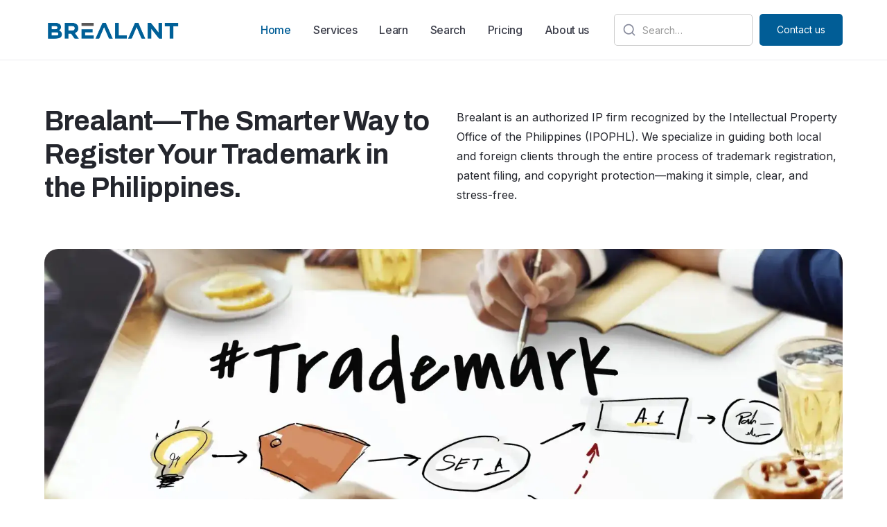

--- FILE ---
content_type: text/html
request_url: https://www.trademark.net.ph/
body_size: 22481
content:
<!DOCTYPE html><!-- Last Published: Tue Jan 13 2026 18:40:29 GMT+0000 (Coordinated Universal Time) --><html data-wf-domain="www.trademark.net.ph" data-wf-page="67e668a12ded006b6405ac0c" data-wf-site="67e668a02ded006b6405abc5" lang="en"><head><meta charset="utf-8"/><title>Philippines Trademark Registration | Intellectual Property Services</title><meta content="Apply online for trademark registration in the Philippines with Brealant. Get complete info on IP services, costs, regulations, &amp; opposition process." name="description"/><meta content="Philippines Trademark Registration | Intellectual Property Services" property="og:title"/><meta content="Apply online for trademark registration in the Philippines with Brealant. Get complete info on IP services, costs, regulations, &amp; opposition process." property="og:description"/><meta content="https://cdn.prod.website-files.com/67e668a02ded006b6405abc5/68468a4aaa39daae0d60afdd_image%20130.png" property="og:image"/><meta content="Philippines Trademark Registration | Intellectual Property Services" property="twitter:title"/><meta content="Apply online for trademark registration in the Philippines with Brealant. Get complete info on IP services, costs, regulations, &amp; opposition process." property="twitter:description"/><meta content="https://cdn.prod.website-files.com/67e668a02ded006b6405abc5/68468a4aaa39daae0d60afdd_image%20130.png" property="twitter:image"/><meta property="og:type" content="website"/><meta content="summary_large_image" name="twitter:card"/><meta content="width=device-width, initial-scale=1" name="viewport"/><meta content="b3q2NvXQO-LYEcLMV6eSRPURBjxhOQj__Bq-4IeSDbI" name="google-site-verification"/><link href="https://cdn.prod.website-files.com/67e668a02ded006b6405abc5/css/trademark-philippines.webflow.shared.6a93c43d4.min.css" rel="stylesheet" type="text/css" integrity="sha384-apPEPUmyTPvDtP6swW9KdcdHudx1NhcXSwbC2Ow5Din1YpecAG/bkCA9rDFxEctV" crossorigin="anonymous"/><link href="https://cdn.prod.website-files.com/67e668a02ded006b6405abc5/css/trademark-philippines.webflow.67e668a12ded006b6405ac0c-64c13680b.min.css" rel="stylesheet" type="text/css" integrity="sha384-O5UkEF7qOWCRSb6m4APeruULflLmuMxRFkWytFVp+1ih0Xq7Uidr4jtM4RuSZZsj" crossorigin="anonymous"/><style>@media (max-width:767px) and (min-width:480px) {html.w-mod-js:not(.w-mod-ix) [data-w-id="07577b3e-dac3-cd48-91d2-ef4515766438"] {-webkit-transform:translate3d(0px, 0px, 0px) scale3d(1, 1, 1) rotateX(0) rotateY(0) rotateZ(0) skew(0, 0);-moz-transform:translate3d(0px, 0px, 0px) scale3d(1, 1, 1) rotateX(0) rotateY(0) rotateZ(0) skew(0, 0);-ms-transform:translate3d(0px, 0px, 0px) scale3d(1, 1, 1) rotateX(0) rotateY(0) rotateZ(0) skew(0, 0);transform:translate3d(0px, 0px, 0px) scale3d(1, 1, 1) rotateX(0) rotateY(0) rotateZ(0) skew(0, 0);transform-style:preserve-3d;}}@media (max-width:479px) {html.w-mod-js:not(.w-mod-ix) [data-w-id="07577b3e-dac3-cd48-91d2-ef4515766438"] {-webkit-transform:translate3d(0px, 0px, 0px) scale3d(1, 1, 1) rotateX(0) rotateY(0) rotateZ(0) skew(0, 0);-moz-transform:translate3d(0px, 0px, 0px) scale3d(1, 1, 1) rotateX(0) rotateY(0) rotateZ(0) skew(0, 0);-ms-transform:translate3d(0px, 0px, 0px) scale3d(1, 1, 1) rotateX(0) rotateY(0) rotateZ(0) skew(0, 0);transform:translate3d(0px, 0px, 0px) scale3d(1, 1, 1) rotateX(0) rotateY(0) rotateZ(0) skew(0, 0);transform-style:preserve-3d;}}</style><link href="https://fonts.googleapis.com" rel="preconnect"/><link href="https://fonts.gstatic.com" rel="preconnect" crossorigin="anonymous"/><script src="https://ajax.googleapis.com/ajax/libs/webfont/1.6.26/webfont.js" type="text/javascript"></script><script type="text/javascript">WebFont.load({  google: {    families: ["Archivo:100,200,300,regular,500,600,700,800,900","Inter:200,300,regular,500,600,700,800"]  }});</script><script type="text/javascript">!function(o,c){var n=c.documentElement,t=" w-mod-";n.className+=t+"js",("ontouchstart"in o||o.DocumentTouch&&c instanceof DocumentTouch)&&(n.className+=t+"touch")}(window,document);</script><link href="https://cdn.prod.website-files.com/67e668a02ded006b6405abc5/681b38fdd9eee0681bfe21fc_Group%201622.png" rel="shortcut icon" type="image/x-icon"/><link href="https://cdn.prod.website-files.com/67e668a02ded006b6405abc5/681b3925858e78ee386334ee_Group%201624.png" rel="apple-touch-icon"/><script async="" src="https://www.googletagmanager.com/gtag/js?id=G-JQYGXFVM8M"></script><script type="text/javascript">window.dataLayer = window.dataLayer || [];function gtag(){dataLayer.push(arguments);}gtag('set', 'developer_id.dZGVlNj', true);gtag('js', new Date());gtag('config', 'G-JQYGXFVM8M');</script><style>
* {
-webkit-font-smoothing: antialiased;
-moz-osx-font-smoothing: grayscale;
}
  .w-dropdown-link.w--current, .link-block-4.w--current {
    color: #015d96;
}
  .testimonials-v12.w-slider-arrow-left{
    display:flex !important;}
  .search-card .h6-heading, .search-card .footnote {
    display: -webkit-box;
    -webkit-box-orient: vertical;
    -webkit-line-clamp: 2;
    overflow: hidden;
}
  .search-card .paragraph-small{
       display: -webkit-box;
    -webkit-box-orient: vertical;
    -webkit-line-clamp: 4;
  }
    /*----services page--*/
   .service-div .w-dyn-item:nth-child(even){
    background-color:#f9f9fb;
     border-radius:20px;
  }
   .service-div .w-dyn-item:nth-child(even) .services-left {
        order: 2;
  }
   
  
 .servic-coll .w-dyn-item:nth-child(even) .services_cards{
    background-color:#efefef5c;
  }
  .servic-coll .w-dyn-item:nth-child(even) .services_cards_img {
        order: 3;
  }
   .servic-coll .w-dyn-item:nth-child(even) .services_crads_detail {
        order: 2;
  }
    .servic-coll .w-dyn-item:nth-child(even) .services_numbering {
        order: 1;
  }
 .servic-coll .w-dyn-item:nth-child(odd) .services_cards .services_arrow_right.left-0{
  display:none;
  }
  .servic-coll .w-dyn-item:nth-child(even) .services_cards .services_arrow_right.right-0{
  display:none;
  }
  
     .servic-coll .w-dyn-item:last-child .services_cards .services_arrow_right{
  display:none;
  }
   @media screen and (max-width:576px){
    .rich-text-block-5 p{
        font-size: 14px;
    line-height: 26px;
  }
  }
</style><link 
  rel="preload" 
  as="image" 
  href="https://cdn.prod.website-files.com/67e668a02ded006b6405abc5/68231dd933d8e24017d55d07_6809e403d39a2c935b8c8fe8_shutterstock_600203660-p-1600_11zon%20(1).webp" 
  alt="Hero Image"
  decoding="async"
  fetchpriority="high">
</head><body><div><div data-collapse="medium" data-animation="default" data-duration="400" data-easing="ease" data-easing2="ease" role="banner" class="section_navbar w-nav"><div class="navbar-container _w-100"><div class="nav-left"><a href="/" aria-current="page" class="brand-2 w-nav-brand w--current"><img loading="lazy" src="https://cdn.prod.website-files.com/67e668a02ded006b6405abc5/6809e402d39a2c935b8c8f8a_2025%20logo%20redraw%20stickers%20(1).png" alt="Brealant logo " class="logo"/></a></div><div class="nav-middle"></div><div class="nav-right"><nav role="navigation" class="nav-menu w-nav-menu"><a href="/" aria-current="page" class="nav-links w-nav-link w--current">Home</a><a href="/services" class="nav-links w-nav-link">Services</a><a href="/learn" class="nav-links w-nav-link">Learn</a><a href="/trademark-search" class="nav-links w-nav-link">Search</a><div data-delay="0" data-hover="false" class="nav-dropdown hide w-dropdown"><div class="nav-dropdown-toggle w-dropdown-toggle"><div class="nav-dropdown-icon w-icon-dropdown-toggle"></div><div class="text-block-14">Services</div></div><nav class="nav-dropdown-list shadow-three mobile-shadow-hide w-dropdown-list"><img loading="lazy" src="https://cdn.prod.website-files.com/67e668a02ded006b6405abc5/6809e403d39a2c935b8c9007_small.svg" alt="up-arrow" class="image-13 hide"/><a href="/trademark-search" class="nav-dropdown-link w-dropdown-link">Trademark Search</a><div data-delay="0" data-hover="false" class="dropdown w-dropdown"><div class="dropdown-toggle w-dropdown-toggle"><div class="w-icon-dropdown-toggle"></div><a href="#" class="link-block-4 w-inline-block"><div class="text-block-21">Trademark Registration</div></a></div><nav class="nav-dropdown-list not-abs w-dropdown-list"><a href="#" class="dropdown-link w-dropdown-link">Stage 1/4: Trademark Application</a><a href="#" class="dropdown-link w-dropdown-link">Stage 2/4: Publication</a><a href="#" class="dropdown-link w-dropdown-link">Stage 3/4: Declaration of Actual Use</a><a href="#" class="dropdown-link w-dropdown-link">Stage 4/4: Trademark Opposition</a></nav></div><a href="#" class="nav-dropdown-link w-dropdown-link">Registrability Report</a></nav></div><div data-delay="0" data-hover="false" class="nav-dropdown hide w-dropdown"><div class="nav-dropdown-toggle w-dropdown-toggle"><div class="nav-dropdown-icon w-icon-dropdown-toggle"></div><div class="text-block-14">Learn</div></div><nav class="nav-dropdown-list shadow-three mobile-shadow-hide w-dropdown-list"><img loading="lazy" src="https://cdn.prod.website-files.com/67e668a02ded006b6405abc5/6809e403d39a2c935b8c9007_small.svg" alt="up-arrow" class="image-13 hide"/><a href="#" class="nav-dropdown-link w-dropdown-link">Trademark Basic</a><a href="/learn/nice-classifications" class="nav-dropdown-link w-dropdown-link">NICE Classifications</a><a href="/learn/trademark-registration-faq" class="nav-dropdown-link w-dropdown-link">FAQ</a></nav></div><a href="/pricing" class="nav-links w-nav-link">Pricing</a><a href="/about" class="nav-links w-nav-link">About us</a><div class="nav-btn-wrap"><form action="/search" class="search-2 w-form"><label for="search" class="hide">Search</label><input class="search-input w-input" maxlength="256" name="query" placeholder="Search…" type="search" id="search" required=""/><img src="https://cdn.prod.website-files.com/67e668a02ded006b6405abc5/67e668a12ded006b6405ac6b_Search%20Icon.svg" loading="lazy" alt="Search Icon" class="image-25"/><input type="submit" class="hide w-button" value="Search"/></form><a href="/contact-us" class="button cont-btn w-button">Contact us</a></div><div class="nav-btn-wrap-mobile"><a href="#" class="button-primary-2 w-button">Login</a></div></nav><div class="menu-button-2 w-nav-button"><div class="icon-2 w-icon-nav-menu"></div></div></div></div></div><div class="hero_section"><div class="container-regular"><div class="w-layout-grid hero_section_grid"><div id="w-node-_07577b3e-dac3-cd48-91d2-ef451576641e-6405ac0c"><h3 class="heading-hero_section">Brealant—The Smarter Way to Register Your Trademark in the Philippines.</h3></div><div id="w-node-_07577b3e-dac3-cd48-91d2-ef4515766429-6405ac0c"><p class="paragraph_regular">Brealant is an authorized IP firm recognized by the Intellectual Property Office of the Philippines (IPOPHL). We specialize in guiding both local and foreign clients through the entire process of trademark registration, patent filing, and copyright protection—making it simple, clear, and stress-free.</p></div></div><div><div class="hero-bottom-area-content"><img sizes="(max-width: 479px) 100vw, 355.5375061035156px" srcset="https://cdn.prod.website-files.com/67e668a02ded006b6405abc5/68231dd933d8e24017d55d07_6809e403d39a2c935b8c8fe8_shutterstock_600203660-p-1600_11zon%20(1)-p-500.webp 500w, https://cdn.prod.website-files.com/67e668a02ded006b6405abc5/68231dd933d8e24017d55d07_6809e403d39a2c935b8c8fe8_shutterstock_600203660-p-1600_11zon%20(1)-p-800.webp 800w, https://cdn.prod.website-files.com/67e668a02ded006b6405abc5/68231dd933d8e24017d55d07_6809e403d39a2c935b8c8fe8_shutterstock_600203660-p-1600_11zon%20(1)-p-1080.webp 1080w, https://cdn.prod.website-files.com/67e668a02ded006b6405abc5/68231dd933d8e24017d55d07_6809e403d39a2c935b8c8fe8_shutterstock_600203660-p-1600_11zon%20(1).webp 1600w" alt="trademark" src="https://cdn.prod.website-files.com/67e668a02ded006b6405abc5/68231dd933d8e24017d55d07_6809e403d39a2c935b8c8fe8_shutterstock_600203660-p-1600_11zon%20(1).webp" loading="eager" class="hero_image_desktop"/><img loading="eager" src="https://cdn.prod.website-files.com/67e668a02ded006b6405abc5/68231f43c6efc758105ff2cb_6809e403d39a2c935b8c8fe8_shutterstock_600203660-p-1600_11zon%20(1)%201.webp" alt="Trademark text Banner 1" class="hero_image_mobile"/></div><div class="partnership_wrap"><div class="partnership_text_area"><div class="paragraph_24px">Some of our trademark clients<br/></div></div></div></div><section class="partners_logos"><div data-w-id="07577b3e-dac3-cd48-91d2-ef4515766438" style="opacity:0" class="logo_component-slider"><img width="300" loading="lazy" alt="Kyvol logo " src="https://cdn.prod.website-files.com/67e668a02ded006b6405abc5/6809e403d39a2c935b8c8fbb_12.PNG" class="logo-slider-img"/><img width="300" loading="lazy" alt="DOOH DIGITAL OUT OF HOME" src="https://cdn.prod.website-files.com/67e668a02ded006b6405abc5/6809e403d39a2c935b8c8fc1_14.PNG" class="logo-slider-img"/><img width="250" loading="lazy" alt="MiDO Professional Abrasive logo " src="https://cdn.prod.website-files.com/67e668a02ded006b6405abc5/6809e402d39a2c935b8c8f99_13.PNG" class="logo-slider-img"/><img width="300" loading="lazy" alt="amax tea" src="https://cdn.prod.website-files.com/67e668a02ded006b6405abc5/6809e403d39a2c935b8c8fdf_Group%202%20(1).png" class="logo-slider-img"/><img width="300" loading="lazy" alt="KHOLAIRE LOGO " src="https://cdn.prod.website-files.com/67e668a02ded006b6405abc5/6809e402d39a2c935b8c8f93_1.PNG" class="logo-slider-img"/><img width="300" loading="lazy" alt="Polycents logo " src="https://cdn.prod.website-files.com/67e668a02ded006b6405abc5/6809e402d39a2c935b8c8f90_Capture.PNG" class="logo-slider-img"/><img width="300" loading="lazy" alt="Freshbios logo " src="https://cdn.prod.website-files.com/67e668a02ded006b6405abc5/6809e402d39a2c935b8c8f96_11.PNG" class="logo-slider-img"/><img width="300" loading="lazy" alt="amaz tea" src="https://cdn.prod.website-files.com/67e668a02ded006b6405abc5/6809e403d39a2c935b8c8fdf_Group%202%20(1).png" class="logo-slider-img"/><img width="300" loading="lazy" alt="/KT LOGO " src="https://cdn.prod.website-files.com/67e668a02ded006b6405abc5/6809e403d39a2c935b8c8fd0_18.PNG" class="logo-slider-img"/><img width="300" loading="lazy" alt="TELFAR LOGO " src="https://cdn.prod.website-files.com/67e668a02ded006b6405abc5/6809e403d39a2c935b8c8fd6_21.PNG" class="logo-slider-img"/><img width="300" loading="lazy" alt="Ourkids logo " src="https://cdn.prod.website-files.com/67e668a02ded006b6405abc5/6809e403d39a2c935b8c8fc7_22.PNG" class="logo-slider-img"/><img width="300" loading="lazy" alt="LOGO " src="https://cdn.prod.website-files.com/67e668a02ded006b6405abc5/6809e403d39a2c935b8c8fc4_20.PNG" class="logo-slider-img"/><img width="300" loading="lazy" alt="KONITEAWA LOGO " src="https://cdn.prod.website-files.com/67e668a02ded006b6405abc5/6809e403d39a2c935b8c8fca_19.PNG" class="logo-slider-img"/><img width="300" loading="lazy" alt="Schoolmate logo " src="https://cdn.prod.website-files.com/67e668a02ded006b6405abc5/6821970e54f07396e0dcb0a1_6809e403d39a2c935b8c8fcd_17.webp" class="logo-slider-img"/><img width="300" loading="lazy" alt="GEMEGA LOGO " src="https://cdn.prod.website-files.com/67e668a02ded006b6405abc5/6809e403d39a2c935b8c8fd9_16.PNG" class="logo-slider-img"/><img width="300" loading="lazy" alt="Selead logo " src="https://cdn.prod.website-files.com/67e668a02ded006b6405abc5/6809e403d39a2c935b8c8fdc_23.PNG" class="logo-slider-img"/></div></section></div></div><div class="section_regular neutral-light"><div class="container-regular"><div data-w-id="07577b3e-dac3-cd48-91d2-ef451576644b" style="-webkit-transform:translate3d(0, 44px, 0) scale3d(1, 1, 1) rotateX(0) rotateY(0) rotateZ(0) skew(0, 0);-moz-transform:translate3d(0, 44px, 0) scale3d(1, 1, 1) rotateX(0) rotateY(0) rotateZ(0) skew(0, 0);-ms-transform:translate3d(0, 44px, 0) scale3d(1, 1, 1) rotateX(0) rotateY(0) rotateZ(0) skew(0, 0);transform:translate3d(0, 44px, 0) scale3d(1, 1, 1) rotateX(0) rotateY(0) rotateZ(0) skew(0, 0);opacity:0" class="meet-part-row mb-0"><div class="meet-text-wrap"><div class="margin-bottom-34 mb-0"><h3 class="section_sub_heading">Meet Brealant Inc.—Your Trusted Partner in Trademark and IP Protection</h3></div><p class="paragrapgh_medium">At Brealant Inc., we understand that protecting your brand is essential to the success of your business. That’s why we’ve made it our mission to provide affordable, reliable, and professional intellectual property services to entrepreneurs, startups, and growing businesses across the Philippines and beyond.<br/></p><img sizes="(max-width: 479px) 100vw, 480px" srcset="https://cdn.prod.website-files.com/67e668a02ded006b6405abc5/6846a64c44fc80bc6b33c358_trusted-p-500.webp 500w, https://cdn.prod.website-files.com/67e668a02ded006b6405abc5/6846a64c44fc80bc6b33c358_trusted-p-800.webp 800w, https://cdn.prod.website-files.com/67e668a02ded006b6405abc5/6846a64c44fc80bc6b33c358_trusted-p-1080.webp 1080w, https://cdn.prod.website-files.com/67e668a02ded006b6405abc5/6846a64c44fc80bc6b33c358_trusted-p-1600.webp 1600w, https://cdn.prod.website-files.com/67e668a02ded006b6405abc5/6846a64c44fc80bc6b33c358_trusted-p-2000.webp 2000w, https://cdn.prod.website-files.com/67e668a02ded006b6405abc5/6846a64c44fc80bc6b33c358_trusted-p-2600.webp 2600w, https://cdn.prod.website-files.com/67e668a02ded006b6405abc5/6846a64c44fc80bc6b33c358_trusted.webp 3200w" alt="Brealant Team photo " src="https://cdn.prod.website-files.com/67e668a02ded006b6405abc5/6846a64c44fc80bc6b33c358_trusted.webp" loading="lazy" class="section_image"/></div><div class="_w-50"><img sizes="(max-width: 479px) 100vw, 345.6000061035156px" srcset="https://cdn.prod.website-files.com/67e668a02ded006b6405abc5/682181b5c58fb2187f138cbf_681a013c1ad7741f0a3ad2b7_1-p-500.webp 500w, https://cdn.prod.website-files.com/67e668a02ded006b6405abc5/682181b5c58fb2187f138cbf_681a013c1ad7741f0a3ad2b7_1-p-800.webp 800w, https://cdn.prod.website-files.com/67e668a02ded006b6405abc5/682181b5c58fb2187f138cbf_681a013c1ad7741f0a3ad2b7_1-p-1080.webp 1080w, https://cdn.prod.website-files.com/67e668a02ded006b6405abc5/682181b5c58fb2187f138cbf_681a013c1ad7741f0a3ad2b7_1.webp 1152w" alt="Team Brealant " src="https://cdn.prod.website-files.com/67e668a02ded006b6405abc5/682181b5c58fb2187f138cbf_681a013c1ad7741f0a3ad2b7_1.webp" loading="lazy" class="section_image-small"/><p class="paragrapgh_medium">You may visit us at our Makati Office Branch Padeco Prosperity Building, 1125 J.P. Rizal Street, Guadalupe Viejo, Makati, Philippines</p><a href="/about" class="button margin_top_20 w-button">More About us</a></div></div></div></div><div class="section_regular"><div class="container-regular"><div class="feature-grid-2"><div id="w-node-_07577b3e-dac3-cd48-91d2-ef4515766461-6405ac0c" data-w-id="07577b3e-dac3-cd48-91d2-ef4515766461" style="-webkit-transform:translate3d(0, 44px, 0) scale3d(1, 1, 1) rotateX(0) rotateY(0) rotateZ(0) skew(0, 0);-moz-transform:translate3d(0, 44px, 0) scale3d(1, 1, 1) rotateX(0) rotateY(0) rotateZ(0) skew(0, 0);-ms-transform:translate3d(0, 44px, 0) scale3d(1, 1, 1) rotateX(0) rotateY(0) rotateZ(0) skew(0, 0);transform:translate3d(0, 44px, 0) scale3d(1, 1, 1) rotateX(0) rotateY(0) rotateZ(0) skew(0, 0);opacity:0"><div id="w-node-_07577b3e-dac3-cd48-91d2-ef4515766462-6405ac0c" class="feature-image-wrap-2"><img sizes="(max-width: 479px) 100vw, 439.95001220703125px" srcset="https://cdn.prod.website-files.com/67e668a02ded006b6405abc5/68218296b2034bccd37c25d6_6818af7cf5a7d3a309f5f318_IMG_4436%20(1)-p-500.webp 500w, https://cdn.prod.website-files.com/67e668a02ded006b6405abc5/68218296b2034bccd37c25d6_6818af7cf5a7d3a309f5f318_IMG_4436%20(1)-p-800.webp 800w, https://cdn.prod.website-files.com/67e668a02ded006b6405abc5/68218296b2034bccd37c25d6_6818af7cf5a7d3a309f5f318_IMG_4436%20(1)-p-1080.webp 1080w, https://cdn.prod.website-files.com/67e668a02ded006b6405abc5/68218296b2034bccd37c25d6_6818af7cf5a7d3a309f5f318_IMG_4436%20(1)-p-1600.webp 1600w, https://cdn.prod.website-files.com/67e668a02ded006b6405abc5/68218296b2034bccd37c25d6_6818af7cf5a7d3a309f5f318_IMG_4436%20(1)-p-2000.webp 2000w, https://cdn.prod.website-files.com/67e668a02ded006b6405abc5/68218296b2034bccd37c25d6_6818af7cf5a7d3a309f5f318_IMG_4436%20(1)-p-2600.webp 2600w, https://cdn.prod.website-files.com/67e668a02ded006b6405abc5/68218296b2034bccd37c25d6_6818af7cf5a7d3a309f5f318_IMG_4436%20(1).webp 2933w" alt="Brealant client  Meeting " src="https://cdn.prod.website-files.com/67e668a02ded006b6405abc5/68218296b2034bccd37c25d6_6818af7cf5a7d3a309f5f318_IMG_4436%20(1).webp" loading="lazy" class="section_image_desktop"/><img loading="lazy" src="https://cdn.prod.website-files.com/67e668a02ded006b6405abc5/68232eb82d1a60474580a9dd_mob-out.webp" alt="mob-out" class="section_image_mobile"/></div></div><div data-w-id="07577b3e-dac3-cd48-91d2-ef4515766464" style="-webkit-transform:translate3d(0, 44px, 0) scale3d(1, 1, 1) rotateX(0) rotateY(0) rotateZ(0) skew(0, 0);-moz-transform:translate3d(0, 44px, 0) scale3d(1, 1, 1) rotateX(0) rotateY(0) rotateZ(0) skew(0, 0);-ms-transform:translate3d(0, 44px, 0) scale3d(1, 1, 1) rotateX(0) rotateY(0) rotateZ(0) skew(0, 0);transform:translate3d(0, 44px, 0) scale3d(1, 1, 1) rotateX(0) rotateY(0) rotateZ(0) skew(0, 0);opacity:0"><div class="w-layout-grid section_cards"><div class="section_card_icon"><img loading="lazy" src="https://cdn.prod.website-files.com/67e668a02ded006b6405abc5/6809e402d39a2c935b8c8f83_domain-registration.svg" alt="domain-registration " class="icon-regular-2"/></div><div><div class="section_subheading">Trademark Search</div><p class="paragraph_small">Not sure if your brand name is available? Our search helps you avoid rejections and wasted effort.<br/></p><a href="https://www.trademark.net.ph/services/search" class="link-block w-inline-block"><p class="learn_more">Learn More <strong class="sr-only">earn about declaration of actual usage</strong></p></a></div></div><div class="w-layout-grid section_cards home-feature-grid"><div class="section_card_icon"><img loading="lazy" src="https://cdn.prod.website-files.com/67e668a02ded006b6405abc5/6809e403d39a2c935b8c8fb9_process.svg" alt="process icon " class="icon-regular-2"/></div><div><div class="margin-bottom-35"><div class="section_subheading">Trademark Registration Package</div></div><p class="paragraph_small">Protect your brand now—50% OFF our complete trademark registration package! Get 10 years of expert protection. No hidden fees.<br/></p><a href="/pricing" class="link-block w-inline-block"><p class="learn_more">Learn More <strong class="sr-only">earn about declaration of actual usage</strong></p></a></div></div><div class="w-layout-grid section_cards home-feature-grid"><div class="section_card_icon"><img loading="lazy" src="https://cdn.prod.website-files.com/67e668a02ded006b6405abc5/6809e403d39a2c935b8c8fb9_process.svg" alt="process icon " class="icon-regular-2"/></div><div><div class="margin-bottom-35"><div class="section_subheading">Declaration of Actual Use (DAU) Filing</div></div><p class="paragraph_small">Already registered your trademark? We’ll help you stay compliant and avoid cancellation with a timely DAU filing.<br/></p><a href="https://www.trademark.net.ph/services/3rd-5th-declaration-of-actual-use-dau" class="link-block w-inline-block"><p class="learn_more">Learn More <strong class="sr-only">earn about declaration of actual usage</strong></p></a></div></div></div></div></div></div><div class="section_regular padding_vertical_0"><h2 class="section_main_sub_heading">Since 2010<br/></h2><div class="container-regular"><div class="w-layout-grid since_section"><div id="w-node-_09e5563b-ebea-c5a3-f6ff-3d8c6d589bfa-6405ac0c" class="since_cards"><img src="https://cdn.prod.website-files.com/67e668a02ded006b6405abc5/681b52ec393c4b635c9769ff_zpstock-image-1212.svg" loading="lazy" alt="Business partner " class="since_card_img"/><div><h3 class="heading_28px">2400+<br/></h3><p class="paragraph_large">Clients</p></div></div><div id="w-node-fe43248e-ae2b-3edf-5685-819256f2a5c9-6405ac0c" class="since_cards"><img src="https://cdn.prod.website-files.com/67e668a02ded006b6405abc5/681b52ecc650fd1bca1018f8_zpstock-image-1213.svg" loading="lazy" alt="dollar icon " class="since_card_img"/><div class="div-block-93"><h3 class="heading_28px">$11m+<br/></h3><p class="paragraph_large">Revenue<br/></p></div></div><div id="w-node-_3fcdd3d0-5207-60b1-673b-653fd826e2e4-6405ac0c" class="since_cards"><img src="https://cdn.prod.website-files.com/67e668a02ded006b6405abc5/681b52ecfbfe40b7208fb3a8_zpstock-image-1214.svg" loading="lazy" alt="setting icon " class="since_card_img"/><div class="div-block-93"><h3 class="heading_28px">16000+</h3><p class="paragraph_large">Trademarks<br/></p></div></div><div id="w-node-_44860de4-f41e-aca8-e5df-dea912420fc0-6405ac0c" class="since_cards"><img src="https://cdn.prod.website-files.com/67e668a02ded006b6405abc5/681b52ede0d3a58cb610a417_zpstock-image-1215.svg" loading="lazy" alt="zpstock-image" class="since_card_img"/><div class="div-block-93"><h3 class="heading_28px">1500+<br/></h3><p class="paragraph_large">Patents</p></div></div><div id="w-node-_36a770a0-5cbd-bb0d-20d1-265e6947fc37-6405ac0c" class="since_cards"><img src="https://cdn.prod.website-files.com/67e668a02ded006b6405abc5/681b52ed85a0ea94cd9b7b59_zpstock-image-1216.svg" loading="lazy" alt="Executive image " class="since_card_img"/><div class="div-block-93"><h3 class="heading_28px">42+</h3><p class="paragraph_large">Team</p></div></div></div></div></div><div class="section_regular padding_bottom_0"><h2 class="section_main_sub_heading">Services<br/></h2><div class="container-max-870px"><div><div class="servic-coll w-dyn-list"><div role="list" class="w-dyn-items"><div role="listitem" class="w-dyn-item"><div class="services_cards"><div class="services_cards_img"><img src="https://cdn.prod.website-files.com/67e668a12ded006b6405ac38/6825bfe25c818c06d966efce_searching%20(2).svg" loading="lazy" alt="Search" class="service_icons"/><img src="https://cdn.prod.website-files.com/67e668a02ded006b6405abc5/680f72f4ea4268949e266c29_engineering.svg" loading="lazy" alt="engineering" class="service_icons w-condition-invisible"/></div><div class="services_crads_detail"><h4 class="section_subheading">Search</h4><p class="paragraph_regular">FREE. Search the database to find out if there are any conflicts. </p><div class="leran_more_icon"><a href="/services/search" class="link-11 home-services-cta">Learn More</a><img src="https://cdn.prod.website-files.com/67e668a02ded006b6405abc5/68248726e8ffa1e4b644e138_right-up.svg" loading="lazy" alt="right-up arrow " class="link_img"/></div></div><div class="services_numbering"><div class="services_count"><h1 class="heading_28px text-white">1</h1></div></div><img src="https://cdn.prod.website-files.com/67e668a02ded006b6405abc5/6824894b60aac940b3afe8e9_arr.webp" loading="lazy" alt="Black dotted arrow 1" class="services_arrow_right right-0"/><img src="https://cdn.prod.website-files.com/67e668a02ded006b6405abc5/68248e94383d6acc9a51062d_arr%201.png" loading="lazy" alt="Black dotted arrow " class="services_arrow_right left-0"/></div></div><div role="listitem" class="w-dyn-item"><div class="services_cards"><div class="services_cards_img"><img src="https://cdn.prod.website-files.com/67e668a12ded006b6405ac38/6825bf54e8737544ea39e2c3_application%20(2).svg" loading="lazy" alt="Application" class="service_icons"/><img src="https://cdn.prod.website-files.com/67e668a02ded006b6405abc5/680f72f4ea4268949e266c29_engineering.svg" loading="lazy" alt="engineering" class="service_icons w-condition-invisible"/></div><div class="services_crads_detail"><h4 class="section_subheading">Application</h4><p class="paragraph_regular">Navigate trademark application in the Philippines with ease.</p><div class="leran_more_icon"><a href="/services/application" class="link-11 home-services-cta">Learn More</a><img src="https://cdn.prod.website-files.com/67e668a02ded006b6405abc5/68248726e8ffa1e4b644e138_right-up.svg" loading="lazy" alt="right-up arrow " class="link_img"/></div></div><div class="services_numbering"><div class="services_count"><h1 class="heading_28px text-white">2</h1></div></div><img src="https://cdn.prod.website-files.com/67e668a02ded006b6405abc5/6824894b60aac940b3afe8e9_arr.webp" loading="lazy" alt="Black dotted arrow 1" class="services_arrow_right right-0"/><img src="https://cdn.prod.website-files.com/67e668a02ded006b6405abc5/68248e94383d6acc9a51062d_arr%201.png" loading="lazy" alt="Black dotted arrow " class="services_arrow_right left-0"/></div></div><div role="listitem" class="w-dyn-item"><div class="services_cards"><div class="services_cards_img"><img src="https://cdn.prod.website-files.com/67e668a12ded006b6405ac38/6825be37052059e06ba06210_search%20(2).svg" loading="lazy" alt="Search and Examination" class="service_icons"/><img src="https://cdn.prod.website-files.com/67e668a02ded006b6405abc5/680f72f4ea4268949e266c29_engineering.svg" loading="lazy" alt="engineering" class="service_icons w-condition-invisible"/></div><div class="services_crads_detail"><h4 class="section_subheading">Search and Examination</h4><p class="paragraph_regular">What happens after you file? Trademark examination in the PH.</p><div class="leran_more_icon"><a href="/services/search-and-examination-objection-by-the-examiner" class="link-11 home-services-cta">Learn More</a><img src="https://cdn.prod.website-files.com/67e668a02ded006b6405abc5/68248726e8ffa1e4b644e138_right-up.svg" loading="lazy" alt="right-up arrow " class="link_img"/></div></div><div class="services_numbering"><div class="services_count"><h1 class="heading_28px text-white">3</h1></div></div><img src="https://cdn.prod.website-files.com/67e668a02ded006b6405abc5/6824894b60aac940b3afe8e9_arr.webp" loading="lazy" alt="Black dotted arrow 1" class="services_arrow_right right-0"/><img src="https://cdn.prod.website-files.com/67e668a02ded006b6405abc5/68248e94383d6acc9a51062d_arr%201.png" loading="lazy" alt="Black dotted arrow " class="services_arrow_right left-0"/></div></div><div role="listitem" class="w-dyn-item"><div class="services_cards"><div class="services_cards_img"><img src="https://cdn.prod.website-files.com/67e668a12ded006b6405ac38/6825bcfa2f57e862e465cc81_advertising%20(1).svg" loading="lazy" alt="Publication" class="service_icons"/><img src="https://cdn.prod.website-files.com/67e668a02ded006b6405abc5/680f72f4ea4268949e266c29_engineering.svg" loading="lazy" alt="engineering" class="service_icons w-condition-invisible"/></div><div class="services_crads_detail"><h4 class="section_subheading">Publication</h4><p class="paragraph_regular">Trademark publication in the Philippines: Making marks official.</p><div class="leran_more_icon"><a href="/services/publication" class="link-11 home-services-cta">Learn More</a><img src="https://cdn.prod.website-files.com/67e668a02ded006b6405abc5/68248726e8ffa1e4b644e138_right-up.svg" loading="lazy" alt="right-up arrow " class="link_img"/></div></div><div class="services_numbering"><div class="services_count"><h1 class="heading_28px text-white">4</h1></div></div><img src="https://cdn.prod.website-files.com/67e668a02ded006b6405abc5/6824894b60aac940b3afe8e9_arr.webp" loading="lazy" alt="Black dotted arrow 1" class="services_arrow_right right-0"/><img src="https://cdn.prod.website-files.com/67e668a02ded006b6405abc5/68248e94383d6acc9a51062d_arr%201.png" loading="lazy" alt="Black dotted arrow " class="services_arrow_right left-0"/></div></div><div role="listitem" class="w-dyn-item"><div class="services_cards"><div class="services_cards_img"><img src="https://cdn.prod.website-files.com/67e668a12ded006b6405ac38/6825b895c901ee5c71947d50_certificate%20(1).svg" loading="lazy" alt="Issuance of Registration Certificate" class="service_icons"/><img src="https://cdn.prod.website-files.com/67e668a02ded006b6405abc5/680f72f4ea4268949e266c29_engineering.svg" loading="lazy" alt="engineering" class="service_icons w-condition-invisible"/></div><div class="services_crads_detail"><h4 class="section_subheading">Issuance of Registration Certificate</h4><p class="paragraph_regular">Trust and recognition, secured with our Philippine trademark.</p><div class="leran_more_icon"><a href="/services/issuance-of-registration-certificate" class="link-11 home-services-cta">Learn More</a><img src="https://cdn.prod.website-files.com/67e668a02ded006b6405abc5/68248726e8ffa1e4b644e138_right-up.svg" loading="lazy" alt="right-up arrow " class="link_img"/></div></div><div class="services_numbering"><div class="services_count"><h1 class="heading_28px text-white">5</h1></div></div><img src="https://cdn.prod.website-files.com/67e668a02ded006b6405abc5/6824894b60aac940b3afe8e9_arr.webp" loading="lazy" alt="Black dotted arrow 1" class="services_arrow_right right-0"/><img src="https://cdn.prod.website-files.com/67e668a02ded006b6405abc5/68248e94383d6acc9a51062d_arr%201.png" loading="lazy" alt="Black dotted arrow " class="services_arrow_right left-0"/></div></div><div role="listitem" class="w-dyn-item"><div class="services_cards"><div class="services_cards_img"><img src="https://cdn.prod.website-files.com/67e668a12ded006b6405ac38/6825bcd496aa615010325f5c_declaration%20(1).svg" loading="lazy" alt="notes" class="service_icons"/><img src="https://cdn.prod.website-files.com/67e668a02ded006b6405abc5/680f72f4ea4268949e266c29_engineering.svg" loading="lazy" alt="engineering" class="service_icons w-condition-invisible"/></div><div class="services_crads_detail"><h4 class="section_subheading">3rd/5th Declaration of Actual Use (DAU)</h4><p class="paragraph_regular">Use it or lose it: Philippine Trademark DAU.</p><div class="leran_more_icon"><a href="/services/3rd-5th-declaration-of-actual-use-dau" class="link-11 home-services-cta">Learn More</a><img src="https://cdn.prod.website-files.com/67e668a02ded006b6405abc5/68248726e8ffa1e4b644e138_right-up.svg" loading="lazy" alt="right-up arrow " class="link_img"/></div></div><div class="services_numbering"><div class="services_count"><h1 class="heading_28px text-white">6</h1></div></div><img src="https://cdn.prod.website-files.com/67e668a02ded006b6405abc5/6824894b60aac940b3afe8e9_arr.webp" loading="lazy" alt="Black dotted arrow 1" class="services_arrow_right right-0"/><img src="https://cdn.prod.website-files.com/67e668a02ded006b6405abc5/68248e94383d6acc9a51062d_arr%201.png" loading="lazy" alt="Black dotted arrow " class="services_arrow_right left-0"/></div></div><div role="listitem" class="w-dyn-item"><div class="services_cards"><div class="services_cards_img"><img src="https://cdn.prod.website-files.com/67e668a12ded006b6405ac38/6825bc8e8f241dcc10c33ea1_renewal%20(1).svg" loading="lazy" alt="tick mark" class="service_icons"/><img src="https://cdn.prod.website-files.com/67e668a02ded006b6405abc5/680f72f4ea4268949e266c29_engineering.svg" loading="lazy" alt="engineering" class="service_icons w-condition-invisible"/></div><div class="services_crads_detail"><h4 class="section_subheading">Renewal</h4><p class="paragraph_regular">Protecting your brand equity through timely trademark renewal in the Philippines.</p><div class="leran_more_icon"><a href="/services/renewal" class="link-11 home-services-cta">Learn More</a><img src="https://cdn.prod.website-files.com/67e668a02ded006b6405abc5/68248726e8ffa1e4b644e138_right-up.svg" loading="lazy" alt="right-up arrow " class="link_img"/></div></div><div class="services_numbering"><div class="services_count"><h1 class="heading_28px text-white">7</h1></div></div><img src="https://cdn.prod.website-files.com/67e668a02ded006b6405abc5/6824894b60aac940b3afe8e9_arr.webp" loading="lazy" alt="Black dotted arrow 1" class="services_arrow_right right-0"/><img src="https://cdn.prod.website-files.com/67e668a02ded006b6405abc5/68248e94383d6acc9a51062d_arr%201.png" loading="lazy" alt="Black dotted arrow " class="services_arrow_right left-0"/></div></div></div></div></div></div></div><div class="section_regular padding_bottom_0 overflow-hidden"><div class="container-regular"><div data-w-id="f13f1a69-90d1-2da3-8c99-c634742840fc" style="opacity:0"><div><div class="container-default w-container"><div data-w-id="f13f1a69-90d1-2da3-8c99-c63474284103" style="-webkit-transform:translate3d(0, 10%, 0) scale3d(1, 1, 1) rotateX(0) rotateY(0) rotateZ(0) skew(0, 0);-moz-transform:translate3d(0, 10%, 0) scale3d(1, 1, 1) rotateX(0) rotateY(0) rotateZ(0) skew(0, 0);-ms-transform:translate3d(0, 10%, 0) scale3d(1, 1, 1) rotateX(0) rotateY(0) rotateZ(0) skew(0, 0);transform:translate3d(0, 10%, 0) scale3d(1, 1, 1) rotateX(0) rotateY(0) rotateZ(0) skew(0, 0);opacity:0" class="w-layout-grid clients_grid"><div><h2 class="section_main_sub_heading text-left margin-bottom_20">What Our Clients Say About Us</h2><p class="paragraph_regular">We’ve helped hundreds of businesses protect their brands. Here’s what some of our valued clients have shared about their experience with Brealant.</p></div></div><div data-delay="4000" data-animation="slide" class="slider-wrapper w-slider" data-autoplay="false" data-easing="ease" style="opacity:0" data-hide-arrows="true" data-disable-swipe="false" data-w-id="f13f1a69-90d1-2da3-8c99-c6347428410e" data-autoplay-limit="0" data-nav-spacing="3" data-duration="500" data-infinite="true"><div class="slider-mask width-390px w-slider-mask"><div class="slide-item-mg w-slide"><div class="card content-left pd-32px---48px---56px"><div class="div-block-94"><img loading="lazy" src="https://cdn.prod.website-files.com/67e668a02ded006b6405abc5/682193b291da8cb3c06ab496_image%20(3).webp" alt="REJUVIANT LOGO " class="image-23 img-c"/></div><div class="flex-horizontal"><div><h3 class="section_subheading">Rejuviant Trading Corporation<br/></h3></div><p class="mg-bottom-24px mb-0">I would like to express my gratitude for your assistance and to provide feedback on the service we received during the processing of our trademark application.<br/></p></div><div class="red-more-text"><p data-w-id="86d0e03e-4b72-09f2-c5db-75300a9d98d9" class="mg-bottom-24px r-text newrr">We are extremely satisfied with the service you provided, and we feel fortunate to have had you as our point of contact throughout this important process. We are grateful for your professionalism, knowledge, and dedication to providing excellent customer service and we would not hesitate to recommend your services to others in need of trademark assistance. The entire process was stress-free and effortless because of your professionalism, efficiency, and expertise.  Thank you!!</p><div class="div-block-95"><h3 data-w-id="acc5facd-affe-44fb-2818-0094a40d618c" class="heading-57 r-les">Read Less</h3><h3 data-w-id="15d9090a-19ab-4738-8c22-657c27457a07" class="heading-57 r-more">Read more</h3></div></div></div></div><div class="slide-item-mg w-slide"><div class="card content-left pd-32px---48px---56px"><div class="div-block-94"><img loading="lazy" src="https://cdn.prod.website-files.com/67e668a02ded006b6405abc5/682193b3dc62a139b30dafd9_image%20(5).webp" alt="FILTRA TIMBER LOGO " class="image-23"/></div><div class="flex-horizontal"><div><h3 class="section_subheading">Philippine and Scandinavian Design, FILTRA Inc.</h3></div></div><p class="mg-bottom-24px mb-0">I had an exquisite experience with Brealant services c/o ma&#x27;am Christine, smooth and fast transaction. I highly recommended!</p></div></div><div class="slide-item-mg w-slide"><div class="card content-left pd-32px---48px---56px"><div class="div-block-94"><img loading="lazy" src="https://cdn.prod.website-files.com/67e668a02ded006b6405abc5/682193b312ff566e2d90b7dc_image%20(7).webp" alt="Northern Bean Industry " class="image-23"/><img loading="lazy" src="https://cdn.prod.website-files.com/67e668a02ded006b6405abc5/682193b38137eb3b70ee4179_image%20(2).webp" alt="The Roasted Ground logo " class="image-23"/><img loading="lazy" src="https://cdn.prod.website-files.com/67e668a02ded006b6405abc5/682193b3f104508ab0dfe0d1_image%20(6).webp" alt="Bagulo feels logo " class="image-23"/></div><div class="flex-horizontal"><div><h3 class="section_subheading">Abigail N. Rillera</h3></div></div><p class="mg-bottom-24px mb-0 new-rr">We had a great experience with your company. You guided us through the entire trademark registration process.</p><div class="red-more-text"><p data-w-id="026c42d6-eb47-ab6c-a571-ab6a327fed0d" class="mg-bottom-24px r-text newrr">Your team was knowledgeable, efficient, and always available to answer our questions. Thanks for your expertise, our trademark application was processed smoothly and quickly. We will recommend you to anyone looking for reliable and professional assistance with trademark registration.</p><div class="div-block-95"><h3 data-w-id="026c42d6-eb47-ab6c-a571-ab6a327fed09" class="heading-57 r-les newr">Read Less</h3><h3 data-w-id="026c42d6-eb47-ab6c-a571-ab6a327fed0b" class="heading-57 r-more new-s">Read more</h3></div></div></div></div><div class="slide-item-mg w-slide"><div class="card content-left pd-32px---48px---56px"><div class="div-block-94"><img loading="lazy" src="https://cdn.prod.website-files.com/67e668a02ded006b6405abc5/682193b32ad5ddf3da51585f_image%20(4).webp" alt="Swaddies logo " class="image-23 img-c"/></div><div class="flex-horizontal"><div><h3 class="section_subheading">Lara Christle Ching</h3></div></div><p class="mg-bottom-24px mb-0">I&#x27;ve been with Brealant since 2019 and their service has been always on top ever since. Looking forward to working with them with our future ventures!</p></div></div><div class="slide-item-mg w-slide"><div class="card content-left pd-32px---48px---56px"><div class="div-block-94"><img loading="lazy" src="https://cdn.prod.website-files.com/67e668a02ded006b6405abc5/682bf150d92bf06eb8046040_V%20WOOD%20SOLUTIONS_LOGO.png" alt="V WOOD SOLUTIONS_LOGO" class="image-23"/></div><div class="flex-horizontal"><div><h3 class="section_subheading">Wood Solutions</h3></div></div><p class="mg-bottom-24px mb-0">Trademark approved! John was so helpful and the Brealant team consistently updates me with the progress of the trademark application. Overall satisfied with their service! Highly recommended !</p></div></div><div class="slide-item-mg w-slide"><div class="card content-left pd-32px---48px---56px"><div class="div-block-94"><img width="100" height="100" alt="GRIDLOCK SOLUTIONS INC_LOGO" src="https://cdn.prod.website-files.com/67e668a02ded006b6405abc5/682bf187e92475516b087d7a_GRIDLOCK%20SOLUTIONS%20INC_LOGO.png" loading="lazy" srcset="https://cdn.prod.website-files.com/67e668a02ded006b6405abc5/682bf187e92475516b087d7a_GRIDLOCK%20SOLUTIONS%20INC_LOGO-p-500.png 500w, https://cdn.prod.website-files.com/67e668a02ded006b6405abc5/682bf187e92475516b087d7a_GRIDLOCK%20SOLUTIONS%20INC_LOGO-p-800.png 800w, https://cdn.prod.website-files.com/67e668a02ded006b6405abc5/682bf187e92475516b087d7a_GRIDLOCK%20SOLUTIONS%20INC_LOGO.png 835w" sizes="100px" class="image-23"/></div><div class="flex-horizontal"><div><h3 class="section_subheading">Gridlock Solutions, Inc.</h3></div></div><p class="mg-bottom-24px mb-0 new-rr">Very professional and timely progress updating and step-by-step walk through of status development. Exceptional Service from sir John and Team! Cheers</p><div class="red-more-text"><p data-w-id="a3b4ff84-a2ec-93ef-79c4-6f25347ff069" class="mg-bottom-24px r-text newrr">Your team was knowledgeable, efficient, and always available to answer our questions. Thanks for your expertise, our trademark application was processed smoothly and quickly. We will recommend you to anyone looking for reliable and professional assistance with trademark registration.</p><div class="div-block-95"><h3 data-w-id="a3b4ff84-a2ec-93ef-79c4-6f25347ff06c" class="heading-57 r-les newr">Read Less</h3><h3 data-w-id="a3b4ff84-a2ec-93ef-79c4-6f25347ff06e" class="heading-57 r-more new-s">Read more</h3></div></div></div></div><div class="slide-item-mg w-slide"><div class="card content-left pd-32px---48px---56px"><div class="div-block-94"><img width="100" height="100" alt="LUMINOR ILLUMINATE YOUR AURA - LOGO" src="https://cdn.prod.website-files.com/67e668a02ded006b6405abc5/68369c7b9d768482c036c61e_LUMINOR%20ILLUMINATE%20YOUR%20AURA%20-%20LOGO.png" loading="lazy" class="image-23"/></div><div class="flex-horizontal"><div><h3 class="section_subheading">Alexandrea of LUMINOR PERFUMERIES WHOLESALING</h3></div></div><p class="mg-bottom-24px mb-0 new-rr">I actually had a pleasant and smooth experience with Christine of Brealant. They made the process easy by providing feedback every now and then. </p><div class="red-more-text"><p data-w-id="fc23c5d4-5ba3-4500-32ad-a5d1b0d66bb8" class="mg-bottom-24px r-text newrr">Staff was very responsive when I have questions—Even agreed to have a call when I had concerns. 10/10 for this experience. I will recommend.</p><div class="div-block-95"><h3 data-w-id="fc23c5d4-5ba3-4500-32ad-a5d1b0d66bbb" class="heading-57 r-les newr">Read Less</h3><h3 data-w-id="fc23c5d4-5ba3-4500-32ad-a5d1b0d66bbd" class="heading-57 r-more new-s">Read more</h3></div></div></div></div><div class="slide-item-mg w-slide"><div class="card content-left pd-32px---48px---56px"><div class="div-block-94"><img sizes="100vw" srcset="https://cdn.prod.website-files.com/67e668a02ded006b6405abc5/683d0e8f73a0abb8068d70aa_MAXMANGO_logo-p-500.jpg 500w, https://cdn.prod.website-files.com/67e668a02ded006b6405abc5/683d0e8f73a0abb8068d70aa_MAXMANGO_logo-p-800.jpg 800w, https://cdn.prod.website-files.com/67e668a02ded006b6405abc5/683d0e8f73a0abb8068d70aa_MAXMANGO_logo.jpg 960w" alt="MAXMANGO_logo" src="https://cdn.prod.website-files.com/67e668a02ded006b6405abc5/683d0e8f73a0abb8068d70aa_MAXMANGO_logo.jpg" loading="lazy" class="image-23"/><img sizes="100vw" srcset="https://cdn.prod.website-files.com/67e668a02ded006b6405abc5/683d0ea7e1aafc1ea8244c0b_MaxCafe_logo-p-500.png 500w, https://cdn.prod.website-files.com/67e668a02ded006b6405abc5/683d0ea7e1aafc1ea8244c0b_MaxCafe_logo-p-800.png 800w, https://cdn.prod.website-files.com/67e668a02ded006b6405abc5/683d0ea7e1aafc1ea8244c0b_MaxCafe_logo.png 835w" alt="MaxCafe_logo" src="https://cdn.prod.website-files.com/67e668a02ded006b6405abc5/683d0ea7e1aafc1ea8244c0b_MaxCafe_logo.png" loading="lazy" class="image-23"/></div><div class="flex-horizontal"><div><h3 class="section_subheading">Max Mango &amp; Max Cafe Team</h3></div></div><p class="mg-bottom-24px mb-0 new-rr">Trademarking our brand with BREALANT, care of our account manager Sir John, gave us the confidence to expand. </p><div class="red-more-text"><p data-w-id="42e2dac7-9214-23db-b38d-17067806a2b6" class="mg-bottom-24px r-text newrr">Max Mango now had over 300 branches, and Max Cafe is Steadily growing. The process was smooth and stress-free Thanks to their expert. support.</p><div class="div-block-95"><h3 data-w-id="8693f9ac-d051-a177-7282-69d958093394" class="heading-57 r-les newr">Read Less</h3><h3 data-w-id="8693f9ac-d051-a177-7282-69d958093396" class="heading-57 r-more new-s">Read more</h3></div></div></div></div></div><div class="btn-circle-secondary slider-arrow left---center-center outside testimonials-v12 w-slider-arrow-left"><div class="line-rounded-icon">&lt;-</div></div><div class="btn-circle-secondary slider-arrow right---center-center testimonials-v12 w-slider-arrow-right"><div class="line-rounded-icon">-&gt;</div></div><div class="hidden-on-desktop w-slider-nav w-round"></div></div></div></div></div></div></div><div class="section_regular margin-top-100"><div class="container-regular"><div data-w-id="f596ad7b-29c6-b913-4841-6e4c8309bd81" style="-webkit-transform:translate3d(0, 44px, 0) scale3d(1, 1, 1) rotateX(0) rotateY(0) rotateZ(0) skew(0, 0);-moz-transform:translate3d(0, 44px, 0) scale3d(1, 1, 1) rotateX(0) rotateY(0) rotateZ(0) skew(0, 0);-ms-transform:translate3d(0, 44px, 0) scale3d(1, 1, 1) rotateX(0) rotateY(0) rotateZ(0) skew(0, 0);transform:translate3d(0, 44px, 0) scale3d(1, 1, 1) rotateX(0) rotateY(0) rotateZ(0) skew(0, 0);opacity:0" class="max-width_570px"><h3 class="section_main_sub_heading">Happy to welcome our valued clients to our space.<br/></h3><p class="paragraph_regular">Beyond emails and calls, there&#x27;s nothing like an in-person meeting. So glad to have hosted these wonderful clients.</p></div><div class="team-grid"><div class="children-perspective"><div data-w-id="f596ad7b-29c6-b913-4841-6e4c8309bd88" style="opacity:0" class="team-card"><div class="team-image"><img loading="lazy" src="https://cdn.prod.website-files.com/67e668a02ded006b6405abc5/6846a7c9bcedfeaaf378987b_client1.webp" alt="client meeting " class="team-image_size"/></div></div></div><div class="children-perspective"><div data-w-id="f596ad7b-29c6-b913-4841-6e4c8309bd99" style="opacity:0" class="team-card"><div class="team-image"><img width="1632" loading="lazy" alt="Christiane" src="https://cdn.prod.website-files.com/67e668a02ded006b6405abc5/682bf8cf5206caf15fb9f798_Christiane.avif" class="team-image_size"/></div></div></div><div class="children-perspective"><div data-w-id="f596ad7b-29c6-b913-4841-6e4c8309bdaf" style="opacity:0" class="team-card"><div class="team-image"><img loading="lazy" src="https://cdn.prod.website-files.com/67e668a02ded006b6405abc5/682bedce7d8747896de60e3f_Pic%20with%20Ms%20Eloisa.jpg" alt="Pic with Ms Eloisa" class="team-image_size"/></div></div></div></div></div></div><div class="section_regular pt-0"><div class="max-width_570px mb-60"><div class="margin-bottom-16"><h2 class="heading-37">Learn<br/></h2></div></div><div class="w-layout-blockcontainer container-regular w-container"><div class="w-layout-grid leran_grid"><div class="card-learn"><img src="https://cdn.prod.website-files.com/67e668a02ded006b6405abc5/68418164d41e58e65a221ae4_layers_6979557.svg" loading="lazy" alt="layers " class="leran_icon"/><div class="div-block-123"><h5 class="section_subheading">Trademark Registration</h5><p class="paragraph_small">A trademark is any visible sign capable of distinguishing the goods or services of one entity from those of others.</p></div><a href="/learn/trademark-basic" class="button outlined w-button">Read More</a></div><div class="card-learn"><img src="https://cdn.prod.website-files.com/67e668a02ded006b6405abc5/68418335bc3751d453c3d299_data-classification_10328761.svg" loading="lazy" alt="Data collection image " class="leran_icon"/><div><h5 class="section_subheading">Nice classifications</h5><p class="paragraph_small">This page details the NICE Classifications as specified by the World Intellectual Property Organization.</p></div><a href="/learn/nice-classifications" class="button outlined w-button">Read More</a></div><div class="card-learn hide"><img src="https://cdn.prod.website-files.com/67e668a02ded006b6405abc5/684181724be1cfe72f3bf1b2_onboarding_11340066.svg" loading="lazy" alt="Onboarding diagram " class="leran_icon"/><div><h5 class="heading-65">Trademark Process</h5><p class="card-pp">A trademark is a symbol, sign, design, phrase, or word that distinguishes a good or service belonging to a specific brand from competitors.</p></div><a href="/learn/trademark-process" class="button outlined w-button">Read More</a></div><div class="card-learn hide"><img src="https://cdn.prod.website-files.com/67e668a02ded006b6405abc5/684181a3b6ee13835c62e9ce_investigation_10290343.svg" loading="lazy" alt="investigation icon " class="leran_icon"/><div><h5 class="heading-65">Trademark Research</h5><p class="card-pp">A trademark is a symbol, sign, design, phrase, or word that distinguishes a good or service belonging to a specific brand from competitors.</p></div><a href="/learn/trademark-research" class="button outlined w-button">Read More</a></div><div class="card-learn hide"><img src="https://cdn.prod.website-files.com/67e668a02ded006b6405abc5/684182850836a76397b66e9f_tour-guide.svg" loading="lazy" alt="Tour-guide" class="leran_icon"/><div><h5 class="heading-65">Trademark Comparative Guide</h5><p class="card-pp">A trademark is a symbol, sign, design, phrase, or word that distinguishes a good or service belonging to a specific brand from competitors.</p></div><a href="/learn/trademark-comparative-guide" class="button outlined w-button">Read More</a></div><div class="card-learn hide"><img src="https://cdn.prod.website-files.com/67e668a02ded006b6405abc5/684182b0d98b0dfc129ed041_signature_4391557.svg" loading="lazy" alt="A Signature " class="leran_icon"/><div><h5 class="heading-65">Trademark Registration Procedure</h5><p class="card-pp">A trademark is a symbol, sign, design, phrase, or word that distinguishes a good or service belonging to a specific brand from competitors.</p></div><a href="/learn/trademark-registration-procedure" class="button outlined w-button">Read More</a></div><div class="card-learn hide"><img src="https://cdn.prod.website-files.com/67e668a02ded006b6405abc5/684182d4bd06b7913c7afcc9_coaching_14802808.svg" loading="lazy" alt="design" class="leran_icon"/><div><h5 class="heading-65">Trademark Filling steps</h5><p class="card-pp">A trademark is a symbol, sign, design, phrase, or word that distinguishes a good or service belonging to a specific brand from competitors.</p></div><a href="/learn/trademark-filing-steps" class="button outlined w-button">Read More</a></div><div class="card-learn hide"><img src="https://cdn.prod.website-files.com/67e668a02ded006b6405abc5/68418322e3948662a1aa6dfc_trademark_4391504.svg" loading="lazy" alt="Trademark image " class="leran_icon"/><div><h5 class="heading-65">Trademark Logo</h5><p class="card-pp">A trademark is a symbol, sign, design, phrase, or word that distinguishes a good or service belonging to a specific brand from competitors.</p></div><a href="/learn/trademarking-logo" class="button outlined w-button">Read More</a></div><div class="card-learn"><img src="https://cdn.prod.website-files.com/67e668a02ded006b6405abc5/6841835458af295600eb3e64_faq_4542112.svg" loading="lazy" alt="Brealant faq" class="leran_icon"/><div><h5 class="section_subheading">FAQ</h5><p class="paragraph_small">We know you have lots of queries about the trademark process - here are the most common questions answers that we receive.</p></div><a href="/learn/trademark-registration-faq" class="button outlined w-button">Read More</a></div></div></div></div><div class="section_regular pt-0"><div data-w-id="07577b3e-dac3-cd48-91d2-ef4515766488" style="opacity:0;-webkit-transform:translate3d(0, 0, 0) scale3d(0.9, 0.9, 1) rotateX(0) rotateY(0) rotateZ(0) skew(0, 0);-moz-transform:translate3d(0, 0, 0) scale3d(0.9, 0.9, 1) rotateX(0) rotateY(0) rotateZ(0) skew(0, 0);-ms-transform:translate3d(0, 0, 0) scale3d(0.9, 0.9, 1) rotateX(0) rotateY(0) rotateZ(0) skew(0, 0);transform:translate3d(0, 0, 0) scale3d(0.9, 0.9, 1) rotateX(0) rotateY(0) rotateZ(0) skew(0, 0)" class="container-regular"><div class="cta_section"><img src="https://cdn.prod.website-files.com/67e668a02ded006b6405abc5/6821949f209def41194a21fc_6809e403d39a2c935b8c9002_Frame%201%20(7).webp" loading="lazy" alt="Blank image " class="cta_image"/><div class="cta-text-wrap-2"><h4 class="section_subheading">Protect Your Brand with Confidence. Register Your Trademark Today with Brealant.</h4><p class="paragraph_regular">We offer expert, end-to-end trademark registration services in the Philippines—at a fraction of the cost of traditional law firms. No hidden fees. No confusion. Just professional, affordable protection for your business.</p><a href="/contact-us" class="button button_large w-button">Contact our experts</a></div></div></div></div><div class="footer_section"><div class="container-regular"><div class="footer-menu"><a href="/" aria-current="page" class="footer-logo_link w-inline-block w--current"><img loading="lazy" src="https://cdn.prod.website-files.com/67e668a02ded006b6405abc5/6809e402d39a2c935b8c8f8a_2025%20logo%20redraw%20stickers%20(1).png" alt="Brand" class="footer_logo"/></a><div class="footer-center_menu"><a href="/" aria-current="page" class="footer--menu_links w--current">Home</a><a href="/about" class="footer--menu_links">About us</a><a href="/pricing" class="footer--menu_links">Pricing</a><a href="/blog" class="footer--menu_links">Blog</a><a href="/contact-us" class="footer--menu_links">Contact us</a></div><div class="footer-social_links"><div class="footer-social-icon w-embed"><a href="https://share.google/t38WOByWpJAV64R64" aria-label="Visit our google" target="_blank"  style="color:#84889a;">
<svg xmlns="http://www.w3.org/2000/svg" width="25" height="25" viewBox="0 0 24 24" fill="none" stroke="#84889a"  stroke-width="2" stroke-linecap="round" stroke-linejoin="round">
  <path d="M21 10c0 7-9 13-9 13s-9-6-9-13a9 9 0 1 1 18 0z"/>
  <circle cx="12" cy="10" r="3"/>
</svg>
</a></div><div class="footer-social-icon w-embed"><a href="https://www.linkedin.com/company/brealant/" aria-label="Visit our linkdin profile" target="_blank" style="color:#84889a;"><svg height="17pt" viewBox="0 0 512 512" width="17pt" xmlns="http://www.w3.org/2000/svg" id="fi_1384088"><path d="m160.007812 423h-70v-226h70zm6.984376-298.003906c0-22.628906-18.359376-40.996094-40.976563-40.996094-22.703125 0-41.015625 18.367188-41.015625 40.996094 0 22.636718 18.3125 41.003906 41.015625 41.003906 22.617187 0 40.976563-18.367188 40.976563-41.003906zm255.007812 173.667968c0-60.667968-12.816406-105.664062-83.6875-105.664062-34.054688 0-56.914062 17.03125-66.246094 34.742188h-.066406v-30.742188h-68v226h68v-112.210938c0-29.386718 7.480469-57.855468 43.90625-57.855468 35.929688 0 37.09375 33.605468 37.09375 59.722656v110.34375h69zm90 153.335938v-392c0-33.085938-26.914062-60-60-60h-392c-33.085938 0-60 26.914062-60 60v392c0 33.085938 26.914062 60 60 60h392c33.085938 0 60-26.914062 60-60zm-60-412c11.027344 0 20 8.972656 20 20v392c0 11.027344-8.972656 20-20 20h-392c-11.027344 0-20-8.972656-20-20v-392c0-11.027344 8.972656-20 20-20zm0 0" fill="currentColor"></path></svg>
</a></div><div class="footer-social-icon w-embed"><a href="https://x.com/trademarkphils" aria-label="Visit our Twitter profile" target="_blank" style="color:#84889a;"><svg xmlns="http://www.w3.org/2000/svg" width="30" height="30" viewBox="0 0 32 32" fill="none">
<path d="M19.3607 9.43027C18.5866 9.43014 17.8434 9.73391 17.291 10.2762C16.7386 10.8185 16.4212 11.556 16.407 12.33L16.3785 13.9342C16.3769 14.0203 16.357 14.1051 16.3202 14.183C16.2835 14.2609 16.2307 14.3302 16.1653 14.3863C16.0999 14.4423 16.0234 14.4839 15.9408 14.5084C15.8581 14.5328 15.7713 14.5395 15.6859 14.528L14.096 14.312C12.004 14.0268 9.99954 13.0633 8.07658 11.4612C7.4675 14.8325 8.65713 17.168 11.5222 18.9697L13.3016 20.088C13.3861 20.1412 13.4564 20.2142 13.5061 20.3008C13.5559 20.3873 13.5837 20.4848 13.5872 20.5846C13.5906 20.6843 13.5695 20.7835 13.5257 20.8732C13.482 20.963 13.4169 21.0406 13.3362 21.0994L11.7147 22.284C12.6793 22.3441 13.5949 22.3013 14.3547 22.1505C19.1601 21.1911 22.3552 17.5754 22.3552 11.6109C22.3552 11.1241 21.3244 9.43027 19.3607 9.43027ZM14.37 12.2923C14.3878 11.3105 14.6948 10.3558 15.2526 9.54762C15.8104 8.73948 16.5942 8.11385 17.5059 7.74907C18.4176 7.38428 19.4167 7.29655 20.378 7.49686C21.3393 7.69717 22.2202 8.17662 22.9103 8.87518C23.6344 8.87008 24.2507 9.05342 25.6287 8.21823C25.2875 9.8886 25.1194 10.6138 24.3922 11.6109C24.3922 19.3944 19.6082 23.1792 14.754 24.1479C11.4255 24.8119 6.58546 23.7211 5.19824 22.2728C5.90509 22.2178 8.77732 21.9092 10.4375 20.6941C9.03297 19.7682 3.44232 16.4784 7.11611 7.6336C8.84047 9.64721 10.5893 11.0181 12.3615 11.7454C13.5409 12.2292 13.8302 12.219 14.371 12.2933L14.37 12.2923Z" fill="currentColor"/>
</svg>
</a></div><div class="footer-social-icon w-embed"><a href="https://www.instagram.com/trademarkphilippines/" aria-label="Visit our Instagram profile" target="_blank"  style="color:#84889a;"><svg xmlns="http://www.w3.org/2000/svg" width="32" height="32" viewBox="0 0 32 32" fill="none"><path d="M15.9996 12.9447C15.1893 12.9447 14.4121 13.2667 13.839 13.8397C13.266 14.4127 12.9441 15.1899 12.9441 16.0003C12.9441 16.8107 13.266 17.5879 13.839 18.1609C14.4121 18.7339 15.1893 19.0559 15.9996 19.0559C16.81 19.0559 17.5872 18.7339 18.1602 18.1609C18.7333 17.5879 19.0552 16.8107 19.0552 16.0003C19.0552 15.1899 18.7333 14.4127 18.1602 13.8397C17.5872 13.2667 16.81 12.9447 15.9996 12.9447ZM15.9996 10.9077C17.3503 10.9077 18.6456 11.4442 19.6006 12.3993C20.5557 13.3543 21.0922 14.6497 21.0922 16.0003C21.0922 17.3509 20.5557 18.6463 19.6006 19.6013C18.6456 20.5563 17.3503 21.0929 15.9996 21.0929C14.649 21.0929 13.3537 20.5563 12.3986 19.6013C11.4436 18.6463 10.907 17.3509 10.907 16.0003C10.907 14.6497 11.4436 13.3543 12.3986 12.3993C13.3537 11.4442 14.649 10.9077 15.9996 10.9077ZM22.62 10.6531C22.62 10.9907 22.4859 11.3146 22.2471 11.5533C22.0084 11.7921 21.6845 11.9262 21.3469 11.9262C21.0092 11.9262 20.6854 11.7921 20.4466 11.5533C20.2078 11.3146 20.0737 10.9907 20.0737 10.6531C20.0737 10.3154 20.2078 9.99158 20.4466 9.75282C20.6854 9.51406 21.0092 9.37992 21.3469 9.37992C21.6845 9.37992 22.0084 9.51406 22.2471 9.75282C22.4859 9.99158 22.62 10.3154 22.62 10.6531ZM15.9996 7.85215C13.4798 7.85215 13.0683 7.85928 11.896 7.91122C11.0975 7.94891 10.5618 8.05585 10.0647 8.24937C9.62269 8.42048 9.3039 8.6252 8.96473 8.96539C8.64594 9.27339 8.40083 9.64941 8.24769 10.0654C8.05418 10.5645 7.94723 11.0992 7.91056 11.8967C7.8576 13.0211 7.85149 13.4143 7.85149 16.0003C7.85149 18.5201 7.85862 18.9316 7.91056 20.1039C7.94825 20.9014 8.05519 21.4382 8.24769 21.9342C8.42084 22.3772 8.62455 22.696 8.96269 23.0342C9.30593 23.3764 9.62473 23.5811 10.0627 23.7502C10.5658 23.9447 11.1016 24.0527 11.896 24.0894C13.0205 24.1423 13.4136 24.1484 15.9996 24.1484C18.5195 24.1484 18.9309 24.1413 20.1032 24.0894C20.8997 24.0517 21.4365 23.9447 21.9335 23.7522C22.3745 23.5801 22.6954 23.3754 23.0335 23.0372C23.3768 22.694 23.5815 22.3752 23.7506 21.9372C23.9441 21.4351 24.052 20.8983 24.0887 20.1039C24.1417 18.9795 24.1478 18.5863 24.1478 16.0003C24.1478 13.4805 24.1407 13.069 24.0887 11.8967C24.051 11.1002 23.9441 10.5624 23.7506 10.0654C23.5971 9.64983 23.3524 9.27396 23.0345 8.96539C22.7267 8.64643 22.3506 8.4013 21.9345 8.24835C21.4355 8.05483 20.8997 7.94789 20.1032 7.91122C18.9788 7.85826 18.5857 7.85215 15.9996 7.85215ZM15.9996 5.81511C18.767 5.81511 19.1122 5.82529 20.198 5.87622C21.2827 5.92715 22.0211 6.09724 22.6709 6.34983C23.3432 6.60854 23.9095 6.95891 24.4757 7.52418C24.9937 8.03334 25.3944 8.64923 25.6501 9.329C25.9017 9.97779 26.0728 10.7172 26.1237 11.802C26.1716 12.8877 26.1848 13.233 26.1848 16.0003C26.1848 18.7676 26.1746 19.1129 26.1237 20.1986C26.0728 21.2834 25.9017 22.0218 25.6501 22.6716C25.3951 23.3517 24.9943 23.9678 24.4757 24.4764C23.9664 24.9941 23.3506 25.3949 22.6709 25.6508C22.0221 25.9023 21.2827 26.0734 20.198 26.1244C19.1122 26.1722 18.767 26.1855 15.9996 26.1855C13.2323 26.1855 12.887 26.1753 11.8013 26.1244C10.7166 26.0734 9.97816 25.9023 9.32834 25.6508C8.6483 25.3956 8.0323 24.9948 7.52353 24.4764C7.00552 23.9673 6.60475 23.3514 6.34918 22.6716C6.09658 22.0228 5.92649 21.2834 5.87556 20.1986C5.82769 19.1129 5.81445 18.7676 5.81445 16.0003C5.81445 13.233 5.82464 12.8877 5.87556 11.802C5.92649 10.7162 6.09658 9.97881 6.34918 9.329C6.60405 8.64881 7.0049 8.03275 7.52353 7.52418C8.03245 7.00599 8.64841 6.6052 9.32834 6.34983C9.97816 6.09724 10.7156 5.92715 11.8013 5.87622C12.887 5.82835 13.2323 5.81511 15.9996 5.81511Z" fill="currentColor"/>
</svg>
</a></div><div class="footer-social-icon w-embed"><a href="https://www.facebook.com/philippinestrademark/" aria-label="Visit our facebook profile" target="_blank"  style="color:#84889a;">
<svg xmlns="http://www.w3.org/2000/svg" width="30" height="30" viewBox="0 0 32 32" fill="none">
<path d="M17.0182 24.0853C19.0728 23.8239 20.9508 22.7899 22.2705 21.1935C23.5901 19.5971 24.2524 17.5582 24.1227 15.491C23.993 13.4239 23.0811 11.4837 21.5722 10.0648C20.0634 8.64585 18.0708 7.85471 15.9996 7.85215C13.9259 7.8506 11.9296 8.63981 10.4175 10.0589C8.90538 11.4781 7.99127 13.4204 7.86141 15.4901C7.73156 17.5597 8.39572 19.601 9.71858 21.1981C11.0414 22.7951 12.9234 23.8276 14.9811 24.0853V18.0373H12.9441V16.0003H14.9811V14.3157C14.9811 12.9539 15.1237 12.4599 15.3885 11.9619C15.6494 11.4691 16.0526 11.0663 16.5456 10.8059C16.9346 10.5971 17.4184 10.4718 18.2638 10.4178C18.5989 10.3964 19.0328 10.4229 19.5655 10.4993V12.4345H19.0552C18.1212 12.4345 17.7352 12.4783 17.505 12.6015C17.3677 12.6721 17.2558 12.784 17.1852 12.9213C17.063 13.1515 17.0182 13.3796 17.0182 14.3146V16.0003H19.5645L19.0552 18.0373H17.0182V24.0853ZM15.9996 26.1855C10.3744 26.1855 5.81445 21.6256 5.81445 16.0003C5.81445 10.375 10.3744 5.81511 15.9996 5.81511C21.6249 5.81511 26.1848 10.375 26.1848 16.0003C26.1848 21.6256 21.6249 26.1855 15.9996 26.1855Z" fill="currentColor"/>
</svg>
</a></div><div class="footer-social-icon pt-5 w-embed"><a href="https://www.youtube.com/channel/UC-cJpuZAQU_5uRSjuS11dPw" aria-label="Visit our youtube profile" target="_blank"><svg xmlns="http://www.w3.org/2000/svg" xmlns:xlink="http://www.w3.org/1999/xlink" version="1.1" width="26" height="26" x="0" y="0" viewBox="0 0 511.999 511" style="enable-background:new 0 0 512 512" xml:space="preserve" class=""><g><path d="M255.98 370.492h-.136c-15.45-.105-152.028-1.351-190.723-11.816-27.043-7.27-48.39-28.594-55.68-55.64C-.684 265.022-.039 191.84.031 185.995c-.066-5.816-.719-79.605 9.38-117.93.01-.035.019-.074.03-.109 7.207-26.738 29.036-48.723 55.614-56.012.066-.02.136-.035.203-.054C103.516 1.836 240.363.605 255.844.5h.277c15.488.105 152.43 1.352 190.77 11.832 26.972 7.25 48.304 28.547 55.613 55.559 10.504 38.351 9.531 112.3 9.426 118.543.074 6.148.687 78.675-9.38 116.878-.007.04-.019.075-.027.11-7.293 27.047-28.636 48.371-55.71 55.648-.036.012-.075.02-.11.032-38.254 10.05-175.105 11.28-190.582 11.39h-.14zM48.074 78.324c-8.89 33.828-8.05 106.676-8.043 107.41v.528c-.265 20.203.668 78.71 8.047 106.422 3.578 13.27 14.106 23.78 27.457 27.37 28.55 7.723 139.79 10.153 180.445 10.438 40.762-.285 152.165-2.648 180.504-10.062 13.309-3.602 23.801-14.078 27.403-27.364 7.386-28.117 8.312-86.34 8.043-106.414 0-.21 0-.422.004-.632.367-20.446-.356-79.637-8.012-107.57a.624.624 0 0 1-.02-.083c-3.593-13.328-14.125-23.84-27.476-27.43-28.274-7.73-139.692-10.152-180.446-10.437-40.734.285-152.027 2.645-180.453 10.05-13.097 3.634-23.863 14.52-27.453 27.774zM483.211 298.22h.012zM205 266.492V104.496l140 81zm0 0" fill="#84889a" opacity="1" data-original="#000000" class=""/></g></svg>
</a></div><div class="footer-social-icon w-embed"><a href="https://www.tiktok.com/@brealant" aria-label="Visit our Twitter profile" target="_blank"><svg xmlns="http://www.w3.org/2000/svg" xmlns:xlink="http://www.w3.org/1999/xlink" version="1.1" width="26" height="26" x="0" y="0" viewBox="0 0 512 512" style="enable-background:new 0 0 512 512" xml:space="preserve" class=""><g><path d="M195.19 512c-37.27 0-72.42-11.89-101.65-34.39a168.49 168.49 0 0 1-15.61-13.63c-34.12-33.72-51.29-78.63-48.34-126.46 2.23-36.15 16.79-71 41.02-98.13 32.09-35.93 76.33-55.72 124.59-55.72 8.29 0 16.66.62 24.9 1.84l12.8 1.9V301l-19.71-6.51a56.376 56.376 0 0 0-17.75-2.86c-15.26 0-29.55 5.98-40.24 16.83-10.64 10.8-16.37 25.08-16.15 40.23.29 19.53 10.58 37.23 27.52 47.37 7.8 4.66 16.68 7.39 25.7 7.89 7.12.39 14.15-.54 20.91-2.77 23.11-7.63 38.64-29.07 38.64-53.34l.1-117.8V0h108.56l.13 14.86c.06 6.73.75 13.46 2.05 19.98 5.1 25.64 19.48 48.49 40.49 64.33 18.65 14.07 40.91 21.5 64.35 21.5.55 0 .55 0 5.56.35l13.95.98v107l-5-.01H466.92c-28.91 0-56-5.51-82.85-16.84-8-3.38-15.79-7.24-23.31-11.55l.34 147.81c-.18 43.72-17.46 84.73-48.65 115.56-25.31 25.01-57.25 40.99-92.37 46.19a169.45 169.45 0 0 1-24.89 1.84zm0-298.33c-39.59 0-75.89 16.23-102.21 45.7-19.76 22.13-31.64 50.54-33.46 79.99-2.4 39.05 11.62 75.73 39.49 103.27 4.03 3.98 8.34 7.75 12.82 11.2C135.77 472.26 164.6 482 195.19 482c6.86 0 13.75-.51 20.5-1.51 28.77-4.26 54.94-17.35 75.68-37.85 25.48-25.18 39.59-58.65 39.74-94.25L330.64 142l24.23 18.69a184.446 184.446 0 0 0 40.88 23.84c19.97 8.43 40.1 13.11 61.25 14.22V150.3c-26.14-1.96-50.83-11.25-71.92-27.16-26.9-20.28-45.31-49.56-51.85-82.43-.7-3.53-1.27-7.1-1.69-10.7h-49.63v200.04l-.1 117.8c0 37.23-23.8 70.11-59.23 81.81-10.33 3.41-21.08 4.83-31.96 4.24-13.86-.76-27.5-4.95-39.46-12.1-25.93-15.51-41.68-42.68-42.12-72.67-.34-23.24 8.45-45.16 24.77-61.73 16.37-16.62 38.25-25.77 61.61-25.77 2.5 0 4.98.11 7.46.32v-48.07c-2.56-.14-5.13-.21-7.69-.21z" fill="#84889a" opacity="1" data-original="#000000" class=""/></g></svg></a></div><div class="footer-social-icon msnger-icon w-embed"><a href="https://m.me/brealant" aria-label="Visit our Twitter profile" target="_blank"style="color:#84889a;"><svg clip-rule="evenodd" fill-rule="evenodd" height="42" image-rendering="optimizeQuality" shape-rendering="geometricPrecision" text-rendering="geometricPrecision" viewBox="0 0 8379 8379" width="42" xmlns="http://www.w3.org/2000/svg" id="fi_14453726"><g id="Layer_x0020_1"><path d="m0 0h8379v8379h-8379z" fill="none"></path><path d="m2155 4038c0 597 296 1128 758 1475v723l693-383c1228 347 2618-484 2618-1815 0-1047-911-1895-2035-1895-1082 0-2034 817-2034 1895zm1820-530 531 555 997-555-1112 1187-518-556-1010 556z" fill="currentColor"></path></g></svg>
</a></div></div></div><div class="footer-middle"><div class="footer-m-divider"><div data-w-id="f7e816b4-dde7-6144-524c-6d86b8ba6579" class="footer-expand-icon"><div class="footer-icon-line vertical"></div><div class="footer-icon-line"></div></div><div class="divider"></div></div><div class="footer-expand-content"><div class="v-spac"></div><div class="footer-grid-4"><div class="w-layout-grid footer-left-column-2"><div class="footer-column-4"><div class="margin-bottom-98"><div class="detail text-color-gray-400">Services</div></div><div class="div-block-10"><div class="div-block-17 _w-40"><a href="/services/search" class="footer--menu_links">Search</a><a href="/services/application" class="footer--menu_links">Application</a><a href="/services/search-and-examination-objection-by-the-examiner" class="footer--menu_links">Search and Examination</a><a href="/services/refusal" class="footer--menu_links">Refusal </a><a href="/services/appeal" class="footer--menu_links">Appeal</a></div><div class="div-block-17 _w-45"><a href="/services/publication" class="footer--menu_links">Publication</a><a href="/services/issuance-of-registration-certificate" class="footer--menu_links">Issuance of Registration Certificate</a><a href="/services/3rd-5th-declaration-of-actual-use-dau" class="footer--menu_links">3rd/5th Declaration of Actual Use (DAU)</a><a href="/services/renewal" class="footer--menu_links">Renewal</a><a href="/other-services" class="footer--menu_links">Other Services</a></div></div></div><div class="footer-column-4"><div class="margin-bottom-98"><div class="detail text-color-gray-400">learn</div></div><div class="div-block-10"><div class="div-block-17 _w-40"><a href="#" class="footer--menu_links">Trademark Basic</a><a href="/learn/trademark-process" class="footer--menu_links">Trademark Process</a><a href="/learn/trademark-research" class="footer--menu_links">Trademark Research</a><a href="/learn/trademark-comparative-guide" class="footer--menu_links">Trademark Comparative Guide</a></div><div class="div-block-17 _w-45"><a href="/learn/trademark-registration-procedure" class="footer--menu_links">Trademark Registration Procedure</a><a href="/learn/nice-classifications" class="footer--menu_links">NICE Classifications</a><a href="/learn/trademark-registration-faq" class="footer--menu_links">FAQ</a></div></div></div><div id="w-node-f7e816b4-dde7-6144-524c-6d86b8ba65a8-b8ba6560" class="footer-column-4"><div class="margin-bottom-98"><div class="detail text-color-gray-400">info</div></div><a href="/terms-of-use" class="footer--menu_links">Terms of Use</a><a href="/privacy-policy" class="footer--menu_links">Privacy Policy</a></div></div></div><div class="v-spac"></div></div></div><div class="footer-bottom_content"><p class="paragraph_regular">Copyright © 2025 Brealant</p><a href="/contact-us" class="button w-button">Contact us</a></div></div></div></div><script src="https://d3e54v103j8qbb.cloudfront.net/js/jquery-3.5.1.min.dc5e7f18c8.js?site=67e668a02ded006b6405abc5" type="text/javascript" integrity="sha256-9/aliU8dGd2tb6OSsuzixeV4y/faTqgFtohetphbbj0=" crossorigin="anonymous"></script><script src="https://cdn.prod.website-files.com/67e668a02ded006b6405abc5/js/webflow.93aee596.45a6549f26cf0d3c.js" type="text/javascript" integrity="sha384-bEWEC9NwzhV29IL3rIumygExMjLqcvTMdcY7MDFsFQ6nWJvnYmK7ZfojPNbOut2R" crossorigin="anonymous"></script><script src="https://cdn.pagesense.io/js/brealant/08859ab5475442ea8c1d2df0d679b5d3.js"></script>
<!-- Google Tag Manager -->
<script>
  (function(w,d,s,l,i){w[l]=w[l]||[];w[l].push({'gtm.start':
  new Date().getTime(),event:'gtm.js'});var f=d.getElementsByTagName(s)[0],
  j=d.createElement(s),dl=l!='dataLayer'?'&l='+l:'';j.async=true;j.src=
  'https://www.googletagmanager.com/gtm.js?id=GTM-T299LT';f.parentNode.insertBefore(j,f);
  })(window,document,'script','dataLayer','GTM-T299LT');
</script>
<!-- End Google Tag Manager -->

<script>
  window.dataLayer = window.dataLayer || [];

  window.addEventListener("load", function () {
    console.log("Window fully loaded");

    const tryAttach = setInterval(() => {
      if (
        window.$zoho &&
        $zoho.salesiq &&
        $zoho.salesiq.widget &&
        typeof $zoho.salesiq.widget.on === "function"
      ) {
        clearInterval(tryAttach);

        console.log("Zoho widget is ready. Attaching chat:start listener");

        $zoho.salesiq.widget.on("chat:start", function () {
          console.log("Zoho Chat Started");

          window.dataLayer.push({
            event: "zoho_chat_start"
          });
        });
      } else {
        console.log("Waiting for Zoho widget...");
      }
    }, 300); // check every 300ms
  });
</script>



<!------chatbot----->
<script type="text/javascript">
  window.$zoho = window.$zoho || {};
  $zoho.salesiq = $zoho.salesiq || { ready: function() {} };

  var d = document;
  var s = d.createElement("script");
  s.type = "text/javascript";
  s.id = "zsiqscript";
  s.defer = true;
  s.src = "https://salesiq.zohopublic.com/widget?wc=siqd76eb7210c8e3ba6d79087f936ea382cd09e3d16f2f2fa7a08646c350ed76626";

  var t = d.getElementsByTagName("script")[0];
  t.parentNode.insertBefore(s, t);
</script>


 
 


<!-- Google Tag Manager (noscript) -->
<noscript><iframe src="https://www.googletagmanager.com/ns.html?id=GTM-T299LT"
height="0" width="0" style="display:none;visibility:hidden"></iframe></noscript>
<!-- End Google Tag Manager (noscript) -->

<script type="text/javascript"> 
function ZFAdvLead(){
}
ZFAdvLead.utmPValObj = ZFAdvLead.utmPValObj || {};

ZFAdvLead.utmPNameArr = new Array('utm_source','utm_medium','utm_campaign','utm_term','utm_content','gclid');ZFAdvLead.utmcustPNameArr = new Array('gclid');ZFAdvLead.isSameDomian = false;

ZFAdvLead.prototype.zfautm_sC = function( paramName,path,domain,secure ){
  var value = ZFAdvLead.utmPValObj[paramName];
  if ( typeof value !== "undefined" && value !== null ){
    var cookieStr = paramName + "=" + encodeURIComponent( value );
    var exdate=new Date();
    exdate.setDate(exdate.getDate()+7);
    cookieStr += "; expires=" + exdate.toGMTString();
    cookieStr += "; path=/";
    if ( domain ) {
      cookieStr += "; domain=" + encodeURIComponent( domain );
    }
    if ( secure ) {
      cookieStr += "; secure";
    }
    document.cookie = cookieStr;
  }
};
ZFAdvLead.prototype.zfautm_ini = function (){
  this.zfautm_bscPCap();
  var url_search = document.location.search;
  for (var i = 0; i < ZFAdvLead.utmcustPNameArr.length ; i ++){
    var zf_pN = ZFAdvLead.utmcustPNameArr[i];
    var zf_pV;
    if ( zf_pN == 'referrername' ) {
      zf_pV = ( document.URL || '' ).slice( 0, 1500 );
    } else {
      zf_pV = this.zfautm_gP(url_search, zf_pN);
      if (zf_pV == undefined || zf_pV == ''){
          zf_pV = this.zfautm_gC(zf_pN);
      }
    }
    if ( typeof zf_pV !== "undefined" && zf_pV !== null & zf_pV != "" ) {
      ZFAdvLead.utmPValObj[ zf_pN ] = zf_pV;
    }
  }
  for (var pkey in ZFAdvLead.utmPValObj) {
    this.zfautm_sC(pkey);
  }
};
ZFAdvLead.prototype.zfautm_bscPCap = function () {
  var trafSrc = this.zfautm_calcTrafSrc();
  if ( trafSrc.source != "" ) {
    ZFAdvLead.utmPValObj.utm_source = trafSrc.source;
  }
  if ( trafSrc.medium != "" ) {
    ZFAdvLead.utmPValObj.utm_medium = trafSrc.medium;
  }
  if ( trafSrc.campaign != "" ) {
    ZFAdvLead.utmPValObj.utm_campaign = trafSrc.campaign;
  }
  if ( trafSrc.term != "" ) {
    ZFAdvLead.utmPValObj.utm_term = trafSrc.term;
  }
  if ( trafSrc.content != "" ) {
    ZFAdvLead.utmPValObj.utm_content = trafSrc.content;
  }
}
ZFAdvLead.prototype.zfautm_calcTrafSrc = function() {
  var u1='', u2='', u3='', u4='', u5='';
  var search_engines = [['bing', 'q'], ['google', 'q'], ['yahoo', 'q'], ['baidu', 'q'], ['yandex', 'q'], ['ask', 'q']]; //List of search engines 
  var ref = document.referrer;
  ref = ref.substr(ref.indexOf('//')+2);
  ref_domain = ref;
  ref_path = '/';
  ref_search = '';

  // Checks for campaign parameters
  var url_search = document.location.search;
  if(url_search.indexOf('utm_source') > -1 || url_search.indexOf('utm_medium') > -1 || url_search.indexOf('utm_campaign') > -1 || url_search.indexOf('utm_term') > -1 || url_search.indexOf('utm_content') > -1) {
    u1 = this.zfautm_gP(url_search, 'utm_source'); 
    u2 = this.zfautm_gP(url_search, 'utm_medium'); 
    u3 = this.zfautm_gP(url_search, 'utm_campaign'); 
    u4 = this.zfautm_gP(url_search, 'utm_term'); 
    u5 = this.zfautm_gP(url_search, 'utm_content'); 
  } else if ( this.zfautm_gP(url_search, 'gclid')) {
    u1 = 'Google Ads'; 
    u2 = 'cpc'; 
    u3 = '(not set)'; 
    if ( !ZFAdvLead.utmcustPNameArr.includes('gclid') ) {
      ZFAdvLead.utmcustPNameArr.push('gclid');
    }
  } else if(ref) {
    var r_u1 = this.zfautm_gC('utm_source'); 
    var r_u2 = this.zfautm_gC('utm_medium'); 
    var r_u3 = this.zfautm_gC('utm_campaign'); 
    var r_u4 = this.zfautm_gC('utm_term'); 
    var r_u5 = this.zfautm_gC('utm_content'); 
    if ( typeof r_u1 === "undefined" && typeof r_u2 === "undefined" && typeof r_u3 === "undefined" && typeof r_u4 === "undefined" && typeof r_u5 === "undefined") {
      // separate domain, path and query parameters
      if (ref.indexOf('/') > -1) {
        ref_domain = ref.substr(0,ref.indexOf('/'));
        ref_path = ref.substr(ref.indexOf('/'));
        if (ref_path.indexOf('?') > -1) {
          ref_search = ref_path.substr(ref_path.indexOf('?'));
          ref_path = ref_path.substr(0, ref_path.indexOf('?'));
        }
      }
      u2 = 'referral'; 
      u1 = ref_domain;                    
    // Extract term for organic source
      for (var i=0; i<search_engines.length; i++){
        if(ref_domain.indexOf(search_engines[i][0]) > -1){
          u2 = 'organic'; 
          u1 = search_engines[i][0];
          u4 = this.zfautm_gP(ref_search, search_engines[i][1]) || '(not provided)';
          break;
        }
      }
    } else {
      if ( typeof r_u1 !== "undefined" ) {
        u1 = r_u1;
      }
      if ( typeof r_u2 !== "undefined" ) {
          u2 = r_u2;
      }
      if ( typeof r_u3 !== "undefined" ) {
        u3 = r_u3;
      }
      if ( typeof r_u4 !== "undefined" ) {
        u4 = r_u4;
      }
      if ( typeof r_u5 !== "undefined" ) {
        u5 = r_u5;
      }
    }
  } else {
    var r_u1 = this.zfautm_gC('utm_source'); 
    var r_u2 = this.zfautm_gC('utm_medium'); 
    var r_u3 = this.zfautm_gC('utm_campaign'); 
    var r_u4 = this.zfautm_gC('utm_term'); 
    var r_u5 = this.zfautm_gC('utm_content'); 
    if ( typeof r_u1 === "undefined" && typeof r_u2 === "undefined" && typeof r_u3 === "undefined" && typeof r_u4 === "undefined" && typeof r_u5 === "undefined") {
      var locRef = document.URL;
      locRef = locRef.substr(locRef.indexOf('//')+2);
      if (locRef.indexOf('/') > -1) {
        locRef = locRef.substr(0,locRef.indexOf('/'));
      }
      u1 = locRef;
      u2 = 'referral'; 
    } else {
      if ( typeof r_u1 !== "undefined" ) {
        u1 = r_u1;
      }
      if ( typeof r_u2 !== "undefined" ) {
        u2 = r_u2;
      }
      if ( typeof r_u3 !== "undefined" ) {
        u3 = r_u3;
      }
      if ( typeof r_u4 !== "undefined" ) {
        u4 = r_u4;
      }
      if ( typeof r_u5 !== "undefined" ) {
        u5 = r_u5;
      }
    }
  }
  return {
    'source'  : u1, 
    'medium'  : u2, 
    'campaign': u3, 
    'term'    : u4, 
    'content' : u5 
  };
}
ZFAdvLead.prototype.zfautm_gP = function(s, q) {
  try{
      var match = s.match('[?&]' + q + '=([^&]+)');
      return match ? decodeURIComponent(match[1]) : '';
  } catch(e){
    return '';  
  }
}
ZFAdvLead.prototype.zfautm_gC = function( cookieName ){
  var cookieArr = document.cookie.split('; ');
  for ( var i = 0 ; i < cookieArr.length ; i ++ ){
    var cookieVals = cookieArr[i].split('=');
      if ( cookieVals[0] === cookieName && cookieVals[1] ) {
        return decodeURIComponent(cookieVals[1]);
      }
  }
};
ZFAdvLead.prototype.zfautm_gC_enc = function( cookieName ){
  var cookieArr = document.cookie.split('; ');
  for ( var i = 0 ; i < cookieArr.length ; i ++ ){
    var cookieVals = cookieArr[i].split('=');
      if ( cookieVals[0] === cookieName && cookieVals[1] ) {
        return cookieVals[1];
      }
  }
};
ZFAdvLead.prototype.zfautm_iframeSprt = function () {
  var zf_frame = document.getElementsByTagName("iframe");
  for(var i = 0; i < zf_frame.length; ++i){
    if((zf_frame[i].src).indexOf('formperma') > 0 ){
      var zf_src = zf_frame[i].src;
      for( var prmIdx = 0 ; prmIdx < ZFAdvLead.utmPNameArr.length ; prmIdx ++ ) {
        var utmPm = ZFAdvLead.utmPNameArr[ prmIdx ];
        utmPm = ( ZFAdvLead.isSameDomian && ( ZFAdvLead.utmcustPNameArr.indexOf(utmPm) == -1 ) ) ? "zf_" + utmPm : utmPm;
        var utmVal = this.zfautm_gC_enc( ZFAdvLead.utmPNameArr[ prmIdx ] );
        if ( typeof utmVal !== "undefined" ) {
          if ( utmVal != "" ){
            if(zf_src.indexOf('?') > 0){
              zf_src = zf_src+'&'+utmPm+'='+ utmVal;
            }else{
              zf_src = zf_src+'?'+utmPm+'='+ utmVal;
            }
          }
        }
      }
      if ( zf_frame[i].src.length < zf_src.length ) {
        zf_frame[i].src = zf_src;
      }
    }
  }
};
ZFAdvLead.prototype.zfautm_DHtmlSprt = function () {
  var zf_formsArr = document.forms;
  for ( var frmInd = 0 ; frmInd < zf_formsArr.length ; frmInd ++ ) {
    var zf_form_act = zf_formsArr[frmInd].action;
      if ( zf_form_act && zf_form_act.indexOf('formperma') > 0 ){
        for( var prmIdx = 0 ; prmIdx < ZFAdvLead.utmPNameArr.length ; prmIdx ++ ) {
          var utmPm = ZFAdvLead.utmPNameArr[ prmIdx ];
          var utmVal = this.zfautm_gC( ZFAdvLead.utmPNameArr[ prmIdx ] );
          if ( typeof utmVal !== "undefined" ) {
            if ( utmVal != "" ) {
              var fieldObj = zf_formsArr[frmInd][utmPm];
            if ( fieldObj ) {
              fieldObj.value = utmVal;
            }
          }
        }
      }
    }
  }
};
ZFAdvLead.prototype.zfautm_jsEmbedSprt = function ( id ) {
  document.getElementById('zforms_iframe_id').removeAttribute("onload");
  var jsEmbdFrm = document.getElementById("zforms_iframe_id");
  var embdSrc = jsEmbdFrm.src;
  for( var prmIdx = 0 ; prmIdx < ZFAdvLead.utmPNameArr.length ; prmIdx ++ ) {
    var utmPm = ZFAdvLead.utmPNameArr[ prmIdx ];
    utmPm = ( ZFAdvLead.isSameDomian && ( ZFAdvLead.utmcustPNameArr.indexOf(utmPm) == -1 ) ) ? "zf_" + utmPm : utmPm;
    var utmVal = this.zfautm_gC_enc( ZFAdvLead.utmPNameArr[ prmIdx ] );
    if ( typeof utmVal !== "undefined" ) {
      if ( utmVal != "" ) {
        if(embdSrc.indexOf('?') > 0){
                    embdSrc = embdSrc+'&'+utmPm+'='+utmVal;
        }else{
            embdSrc = embdSrc+'?'+utmPm+'='+utmVal;
        }
      }
    }
  }
  jsEmbdFrm.src = embdSrc;
};
var zfutm_zfAdvLead = new ZFAdvLead();
zfutm_zfAdvLead.zfautm_ini();
if( document.readyState == "complete" ){
    zfutm_zfAdvLead.zfautm_iframeSprt();
    zfutm_zfAdvLead.zfautm_DHtmlSprt();
} else {
  window.addEventListener('load', function (){
        zfutm_zfAdvLead.zfautm_iframeSprt();
        zfutm_zfAdvLead.zfautm_DHtmlSprt();
  }, false);
}
</script>



</body></html>

--- FILE ---
content_type: text/css
request_url: https://cdn.prod.website-files.com/67e668a02ded006b6405abc5/css/trademark-philippines.webflow.67e668a12ded006b6405ac0c-64c13680b.min.css
body_size: 8584
content:
:root{--3e404c:#3e404c;--neutral--600:var(--neutral--700);--violet--background:#f3f3fc;--violet--darker:#28257e;--neutral--200:#ebebef;--violet--base:#f5f6f6;--neutral--700:#24262d;--neutral--400:#84889a;--neutral--500:#606476;--neutral--100:#f9f9fb;--neutral--300:#d6d7e0;--red--background:#fdf2f2;--red--darker:#872522;--neutral--800:#111418;--neutral--white:white;--light-yellow:var(--green--background);--green--background:#f1f8f4;--green--lighter:#d2e9dc;--green--light:#9cd3b4;--green--base:#3ebb7f;--green--dark:#339968;--green--darker:#246b49;--orange--background:#fef7f1;--orange--lighter:#fce5d4;--orange--light:#f9c99f;--orange--base:#f6a94c;--orange--dark:#c98b40;--orange--darker:#8c612b;--red--lighter:#f8d4d3;--red--light:#f19e9d;--red--base:#e9423a;--red--dark:#bc362f;--violet--lighter:#d3d2f4;--violet--light:#9d9aea;--violet--dark:#3935b6}body{color:var(--3e404c);font-family:Inter,sans-serif;font-size:14px;line-height:1.2}h1{letter-spacing:-.02em;margin-top:0;margin-bottom:0;font-family:Archivo,sans-serif;font-size:64px;font-weight:700;line-height:1.2}h2{letter-spacing:-.02em;margin-top:0;margin-bottom:0;font-family:Archivo,sans-serif;font-size:48px;font-weight:700;line-height:1.2}h3{letter-spacing:-.02em;margin-top:0;margin-bottom:0;font-family:Archivo,sans-serif;font-size:40px;font-weight:700;line-height:1.2}h4{letter-spacing:-.02em;margin-top:0;margin-bottom:0;font-family:Archivo,sans-serif;font-size:32px;font-weight:700;line-height:1.4}h5{letter-spacing:-.02em;margin-top:0;margin-bottom:0;font-family:Archivo,sans-serif;font-size:24px;font-weight:700;line-height:1.4}h6{margin-top:0;margin-bottom:0;font-family:Archivo,sans-serif;font-size:18px;font-weight:700;line-height:1.3}p{color:var(--neutral--600);margin-bottom:0;font-size:16px;line-height:32px}a{color:#015d96;text-decoration:none}ul{margin-top:0;margin-bottom:15px;padding-left:20px;font-size:16px;line-height:1.7}ol{margin-top:0;margin-bottom:10px;padding-left:20px}li{list-style-type:disc}img{max-width:100%;display:inline-block}label{margin-bottom:5px;font-weight:600;display:block}blockquote{background-color:var(--violet--background);color:var(--violet--darker);border:1px #000;margin-top:32px;margin-bottom:32px;padding:10px 20px;font-size:16px;line-height:32px}.w-layout-grid{grid-row-gap:16px;grid-column-gap:16px;grid-template-rows:auto auto;grid-template-columns:1fr 1fr;grid-auto-columns:1fr;display:grid}.w-layout-blockcontainer{max-width:940px;margin-left:auto;margin-right:auto;display:block}@media screen and (max-width:991px){.w-layout-blockcontainer{max-width:728px}}@media screen and (max-width:767px){.w-layout-blockcontainer{max-width:none}}.container-regular{width:100%;max-width:100%;margin-bottom:6px}.container-regular._w-940px{max-width:940px;margin-left:auto;margin-right:auto}.nav-middle{padding-left:3%}.nav-menu{grid-column-gap:12px;justify-content:center;align-items:center;width:100%;display:flex}.logo{object-fit:contain;width:100%;height:100%}.navbar-container{justify-content:space-between;align-items:center;max-width:1140px;margin-left:auto;margin-right:auto;display:flex}.navbar-container._w-100{justify-content:space-between;max-width:100%}.nav-btn-wrap{grid-column-gap:8px;align-items:center;padding-left:20px;display:flex}.max-width_570px{text-align:center;flex-direction:column;justify-content:center;align-items:center;max-width:570px;margin-bottom:40px;margin-left:auto;margin-right:auto;display:flex}.max-width_570px.mb-60{margin-bottom:30px}.meet-text-wrap{max-width:570px}.detail{letter-spacing:.08em;text-transform:uppercase;margin-bottom:0;font-size:14px;font-weight:600;line-height:1.8}.detail.text-color-gray-400{color:#46474d;font-size:16px;font-weight:700}.margin-bottom-16{margin-bottom:16px}.margin-bottom-16.blog-cate{grid-column-gap:20px;grid-row-gap:20px;display:flex}.partnership_wrap{justify-content:center;display:flex}.nav-btn-wrap-mobile{display:none}.logo_component-slider{grid-column-gap:6rem;grid-row-gap:6rem;grid-template-rows:auto;grid-template-columns:max-content 1fr;grid-auto-columns:1fr;justify-content:flex-start;align-items:center;width:2200px;display:flex}.footer-left-column-2{grid-column-gap:10px;grid-row-gap:10px;grid-template-rows:auto;grid-template-columns:1.25fr 1.25fr .5fr}.section_cards{grid-row-gap:14px;background-color:#f8f8fa;border-radius:10px;grid-template-rows:auto;grid-template-columns:.25fr;grid-auto-columns:1.75fr;grid-auto-flow:column;place-items:start;margin-top:20px;padding:20px}.section_cards.home-feature-grid{grid-row-gap:25px;grid-row-gap:25px;margin-top:25px}.footer-logo_link{color:#1e1e48;width:20%;margin-bottom:0;font-size:34px;font-weight:700;line-height:50px;text-decoration:none;display:inline-block}.footer-logo_link.w--current{width:260px;height:45px}.hero_section{padding:64px 5% 0;position:relative}.section_card_icon{background-color:#015d9600;border:2px solid #000;border-radius:5px;flex:none;justify-content:center;align-items:center;width:56px;height:56px;display:flex}.v-spac{width:100%;height:48px}.icon-regular-2{filter:brightness(0%);justify-content:center;align-items:center;width:30px;height:30px;transition:color .2s;display:flex}.margin-bottom-35{margin-bottom:4px}.nav-dropdown-toggle{letter-spacing:.25px;padding:5px 30px 5px 10px;font-size:14px;line-height:20px}.nav-dropdown-toggle:hover{color:#015d96}.nav-dropdown-toggle:focus-visible,.nav-dropdown-toggle[data-wf-focus-visible]{outline-offset:0px;color:#0050bd;border-radius:5px;outline:2px solid #0050bd}.partners_logos{padding:3em 5% 3em 3%;display:block;overflow:hidden}.dropdown-link{color:#888787}.dropdown-link:hover{color:#015d96}.nav-links{color:#3e404c;letter-spacing:-.02em;white-space:nowrap;align-items:center;padding:10px 16px;font-size:16px;font-weight:500;line-height:24px;transition:color .2s}.nav-links:hover,.nav-links.w--current{color:#015d96}.footer-expand-content{opacity:0;border-bottom:1px solid #ebebef;flex-flow:column;height:0;display:flex;transform:scale(.95)}.footer-social_links{grid-column-gap:10px;grid-row-gap:10px;justify-content:flex-end;align-items:center;width:22%;padding-top:0;display:flex}.section_navbar{z-index:999;background-color:#fff;border-bottom:1px solid #ebebef;padding:20px 5%;position:sticky;top:0}.dropdown-toggle{width:100%;padding-top:12px;padding-bottom:12px}.dropdown-toggle:hover{color:#015d96}.text-block-14{color:#030407;font-size:16px}.section_regular{max-width:100%;padding:100px 5%;position:relative}.section_regular.pt-50{padding-top:50px}.section_regular.pb-0{padding-bottom:0}.section_regular.padding-top-0{padding-top:0}.section_regular.neutral-light{color:var(--neutral--600);background-color:#dad1aa33;margin-top:20px;margin-bottom:40px;font-size:17px;font-weight:500;line-height:1.8}.section_regular.pt-0{padding-top:0;font-size:16px}.section_regular.padding_vertical_0{padding-top:0;padding-bottom:0}.section_regular.padding_bottom_0{padding-bottom:0}.section_regular.padding_bottom_0.overflow-hidden{overflow:hidden}.image-13{height:12px;position:absolute;top:-13px;left:30px}.divider{z-index:-1;background-color:#ebebef;width:100%;height:1px;position:absolute}.button-primary-2{grid-column-gap:8px;grid-row-gap:8px;color:#fff;text-align:center;letter-spacing:-.02em;background-color:#443fde;flex-direction:row;justify-content:center;align-items:center;margin-top:20px;padding:10px 20px;font-size:14px;font-weight:500;line-height:24px;transition:all .5s cubic-bezier(.6,.6,0,1);display:block}.button-primary-2:hover{background-color:#3935b6}.button-primary-2:active{background-color:#28257e}.footer-m-divider{text-align:center;flex-flow:column;justify-content:center;align-items:center;display:flex;position:relative}.cta_section{background-color:#dad1aa5e;background-image:none;background-size:auto;border-radius:15px;flex-direction:column;justify-content:center;align-items:center;padding:0 0%;display:flex;position:relative}.nav-right{justify-content:flex-end;align-items:center;display:flex}.logo-slider-img{object-fit:contain;width:200px;height:100px}.section_subheading{color:#030407;letter-spacing:-.02em;margin-top:0;margin-bottom:5px;font-size:20px;font-weight:700;line-height:1.5}.footer-expand-icon{cursor:pointer;background-color:#ccdfea;border:1px solid #ddd;border-radius:100px;justify-content:center;align-items:center;width:32px;height:32px;transition:transform .4s;display:flex}.footer-expand-icon:hover{transform:scale(1.1)}.footer_logo{object-fit:contain;width:100%;height:100%;margin-top:-7px;padding-top:0}.hero_section_grid{grid-column-gap:38px;grid-template-rows:auto;grid-template-columns:1fr 1fr;margin-bottom:100px}.brand-2.w--current{width:240px;height:45px}.partnership_text_area{color:#3e404c;text-align:center;background-image:url(https://cdn.prod.website-files.com/67e668a02ded006b6405abc5/67e668a12ded006b6405ac8c_Partnership%20Rectangle.svg);background-position:0 0;background-repeat:no-repeat;background-size:cover;justify-content:center;width:100%;max-width:570px;height:70px;padding:20px 48px 14px;font-size:14px}.dropdown{width:100%}.footer-icon-line{background-color:#19213d;width:14px;height:2px}.footer-icon-line.vertical{transform-style:preserve-3d;position:absolute;transform:rotateX(180deg)rotateY(0)rotate(90deg)}.nav-dropdown{margin-left:5px;margin-right:5px}.nav-dropdown.hide{display:none}.button{background-color:#015d96;border-radius:5px;padding:15px 25px}.button:hover{background-color:#064268}.button.mb-20{margin-bottom:20px}.button.mt-10{margin-top:10px}.button.button_large{margin-top:20px;padding:20px 45px;font-size:16px;font-weight:600}.button.button_large:hover{background-color:#064268}.button.cont-btn{white-space:nowrap}.button.outlined{color:#015d96;text-align:center;cursor:pointer;background-color:#fff;border:2px solid #015d96}.button.outlined:hover{color:var(--violet--background);background-color:#015d96}.button.margin_top_20{margin-top:20px}.link-block{text-decoration:none}.cta-text-wrap-2{grid-column-gap:10px;grid-row-gap:10px;text-align:center;flex-direction:column;justify-content:center;align-items:center;max-width:590px;margin-bottom:0;margin-left:auto;margin-right:auto;padding:20px;display:flex;position:absolute;top:15%}.nav-dropdown-link{padding-top:12px;padding-bottom:12px;font-size:16px}.nav-dropdown-link:hover{color:#015d96}.nav-dropdown-link:focus-visible,.nav-dropdown-link[data-wf-focus-visible]{outline-offset:0px;color:#0050bd;border-radius:5px;outline:2px solid #0050bd}.nav-dropdown-list{background-color:#fff;border-radius:12px}.nav-dropdown-list.w--open{padding-top:10px;padding-bottom:10px}.nav-dropdown-list.not-abs.w--open{padding:0 10px 0 0;position:static}.nav-dropdown-list.shadow-three.mobile-shadow-hide.w--open{border:1px solid #ebebef;border-radius:8px;width:360px;padding:15px 10px 20px;top:50px;box-shadow:0 5px 19px #0000001a}.meet-part-row{grid-column-gap:16px;grid-row-gap:16px;justify-content:space-between;align-items:flex-start;margin-bottom:58px;display:flex}.meet-part-row.mb-0{grid-column-gap:16px;grid-row-gap:16px;color:var(--neutral--600);grid-column-gap:16px;grid-row-gap:16px;margin-bottom:0;font-weight:500}.hero-bottom-area-content{height:500px;margin-top:-36px;position:relative}.nav-dropdown-icon{margin-right:10px}.footer--menu_links{color:#030407a3;letter-spacing:-.02em;font-size:15px;font-weight:500;line-height:28px;text-decoration:none;transition:color .2s}.footer--menu_links:hover{color:#015d96}.footer--menu_links.w--current{color:#030407}.margin-bottom-34{margin-bottom:16px}.margin-bottom-34.mb-0{margin-bottom:5px}.text-block-21{font-size:16px}.text-block-21:hover{color:var(--violet--base)}.feature-image-wrap-2{justify-content:center;align-items:center;height:540px;display:flex;position:relative;overflow:hidden}.section_image{filter:brightness(86%);object-fit:cover;border-radius:10px;width:100%;height:450px;margin-top:20px;padding-top:0}.paragraph_24px{color:#000000c2;margin-bottom:5px;font-size:24px;font-weight:700}.paragraph_24px.margin_bottom_10px{margin-bottom:10px}.feature-grid-2{grid-column-gap:20px;grid-row-gap:16px;grid-template-rows:auto;grid-template-columns:1fr 1fr;grid-auto-columns:1fr;align-items:center;display:grid}._w-50{width:48%}.nav-left{align-items:center;width:17%;display:flex}.div-block-10{grid-column-gap:30px;grid-row-gap:30px;display:flex}.footer-social-icon{color:#84889a;justify-content:center;align-items:center;display:flex}.footer-social-icon:hover{color:#015d96}.footer-social-icon.pt-5{padding-top:7px}.footer-social-icon.msnger-icon{margin-left:-10px}.footer_section{border-top:1px solid #ebebef;padding:60px 5% 0;overflow:hidden}.footer-grid-4{grid-column-gap:10px;grid-row-gap:0px;flex:1;grid-template-rows:auto;grid-template-columns:1.25fr;grid-auto-columns:1fr;margin-bottom:0;display:block}.footer-menu{justify-content:space-between;align-items:center;margin-bottom:32px;padding-top:20px;padding-bottom:0;display:flex}.footer-column-4{grid-row-gap:5px;flex-direction:column;align-items:flex-start;display:flex}.footer-center_menu{grid-column-gap:30px;grid-row-gap:30px;justify-content:center;width:60%;display:flex}.footer-bottom_content{z-index:1;justify-content:space-between;align-items:center;padding-top:20px;padding-bottom:20px;display:flex;position:relative}.margin-bottom-98{margin-bottom:16px}.div-block-17{grid-column-gap:10px;grid-row-gap:10px;flex-flow:column;display:flex}.team-card{grid-column-gap:1.125rem;grid-row-gap:1.125rem;flex-flow:column;align-items:flex-start;display:flex}.children-perspective{perspective:1000px}.team-image{border-radius:1rem;width:100%;height:50%;overflow:hidden}.team-grid{grid-column-gap:40px;grid-row-gap:40px;grid-template-rows:auto;grid-template-columns:1fr 1fr 1fr;grid-auto-columns:1fr;width:100%;display:grid}.team-image_size{object-fit:cover;object-position:50% 0%;width:100%;height:360px}.hide{display:none}.link-block-4{color:var(--neutral--600)}.since_section{grid-template-rows:auto;grid-template-columns:1fr 1fr 1fr 1fr 1fr}.paragraph_large{text-align:left;padding-top:3px;font-size:18px}.paragraph_large.text-left{text-align:left}.since_cards{grid-column-gap:20px;grid-row-gap:20px;border:1px solid var(--neutral--200);background-color:#fbfbfbab;border-radius:15px;flex-flow:column;justify-content:center;align-items:center;padding:25px 20px;display:flex}.since_card_img{width:70px;height:70px}.div-block-93{padding-top:0}.heading_28px{font-size:28px}.heading_28px.text-white{color:var(--neutral--100)}.clients_grid{grid-column-gap:60px;grid-template-rows:auto;grid-template-columns:1fr .8fr;align-items:end;margin-bottom:48px}.hidden-on-desktop{display:none}.btn-circle-secondary{color:#211f54;transform-style:preserve-3d;background-color:#fff;border:1px solid #eff0f6;border-radius:50%;justify-content:center;align-items:center;width:64px;min-width:64px;height:64px;min-height:64px;font-size:26px;text-decoration:none;transition:border-color .3s,transform .3s,background-color .3s,color .3s;display:flex;box-shadow:0 2px 12px #14142b14}.btn-circle-secondary:hover{color:#fff;background-color:#4a3aff;border-color:#4a3aff;transform:scale3d(.94,.94,1.01)}.btn-circle-secondary.slider-arrow{margin-top:0;margin-bottom:0}.btn-circle-secondary.slider-arrow.left---center-center{top:50%;transform:translateY(-50%)}.btn-circle-secondary.slider-arrow.left---center-center:hover{transform:translateY(-50%)}.btn-circle-secondary.slider-arrow.left---center-center.outside{left:-11px}.btn-circle-secondary.slider-arrow.left---center-center.outside.testimonials-v12{border-color:var(--neutral--200);box-shadow:none;border-radius:7px;width:50px;min-width:50px;height:50px;min-height:50px;display:flex;top:-120px;left:auto;right:55px;overflow:visible}.btn-circle-secondary.slider-arrow.left---center-center.outside.testimonials-v12:hover{background-color:#015d96}.btn-circle-secondary.slider-arrow.right---center-center{top:50%;bottom:0;right:-10px;transform:translateY(-50%)}.btn-circle-secondary.slider-arrow.right---center-center:hover{transform:translateY(-50%)}.btn-circle-secondary.slider-arrow.right---center-center.testimonials-v12{border-color:var(--neutral--200);box-shadow:none;border-radius:7px;width:50px;min-width:50px;height:50px;min-height:50px;display:flex;top:-120px}.btn-circle-secondary.slider-arrow.right---center-center.testimonials-v12:hover{background-color:#015d96}.card{background-color:#fff;border:1px solid #eff0f6;border-radius:24px;box-shadow:0 2px 7px #14142b0f}.card.content-left{flex-direction:column;justify-content:center;align-items:flex-start;padding:48px 32px;display:flex}.card.content-left.pd-32px---48px---56px{border-color:var(--neutral--200);border-color:var(--neutral--200);border-radius:15px;justify-content:flex-start;min-height:335px;padding:25px 25px 20px}.container-default{max-width:100%;padding-left:0;padding-right:0}.slider-mask{height:100%}.slider-mask.width-390px{max-width:390px;overflow:visible}.slide-item-mg{margin-right:28px}.flex-horizontal{flex-flow:column;justify-content:flex-start;align-items:flex-start;display:flex}.mg-bottom-24px{margin-bottom:24px;padding-top:3px;font-size:14px;line-height:28px}.mg-bottom-24px.mb-0{margin-bottom:0}.mg-bottom-24px.r-text{opacity:0;height:0;margin-bottom:0;transition:transform .5s ease-in}.mg-bottom-24px.r-text.newrr{transition:transform .5ms ease-in}.slider-wrapper{background-color:#0000;height:100%}.image-23{object-fit:contain;width:85px;height:85px}.image-23.img-c{object-fit:contain;object-fit:contain}.div-block-94{grid-column-gap:20px;grid-row-gap:20px;margin-bottom:20px;display:flex}.search-2{margin-bottom:0;margin-right:10px;position:relative}.search-input{border-radius:5px;max-width:200px;height:46px;margin-bottom:0;padding-left:40px;position:relative}.heading-57{font-size:16px;font-weight:500}.heading-57.r-more{cursor:pointer;padding:5px 5px 5px 20px;font-size:14px}.heading-57.r-les{cursor:pointer;padding:5px;font-size:14px;display:none}.div-block-95{text-align:right;justify-content:flex-end;display:flex}.red-more-text{width:100%}.image-25{width:20px;position:absolute;top:13px;left:12px}.sr-only{white-space:nowrap;object-fit:fill;border:0 solid #000;width:1px;height:1px;padding:0;font-weight:600;position:absolute;overflow:hidden}.cta_image{object-fit:cover;border-radius:15px;width:100%;height:450px;position:relative}.services_cards{grid-column-gap:30px;grid-row-gap:30px;border:1px solid var(--neutral--300);border-radius:15px;align-items:center;margin-bottom:80px;padding:20px 30px;display:flex;position:relative;box-shadow:0 0 4px #00000029}.services_crads_detail{width:75%}.services_numbering{width:100px;position:static;top:-53px;right:20px}.services_count{border:1px solid var(--neutral--200);background-color:var(--3e404c);border-radius:100px;justify-content:center;align-items:center;width:70px;height:70px;display:flex;position:absolute;top:-35px}.services_cards_img{border:1px solid var(--neutral--300);background-color:#f8f6ee;border-radius:10px;width:110px;padding:20px}.container-max-870px{max-width:870px;margin-top:70px;margin-left:auto;margin-right:auto}.link-11{padding-top:0;font-size:13px;font-weight:600;display:block}.link-11.home-services-cta{color:#015d96}.services_arrow_right{filter:invert(83%);transform-style:preserve-3d;position:absolute;top:45px;left:-118px;transform:rotateX(0)rotateY(-180deg)rotate(0)rotate(166deg)}.services_arrow_right.right-0{filter:invert(99%);object-fit:contain;transform-style:preserve-3d;height:160px;top:150px;left:auto;right:-100px;transform:rotate(-39deg)}.services_arrow_right.left-0{filter:invert(99%);object-fit:contain;height:160px;top:150px;left:-100px;transform:rotate(39deg)}.link_img{width:20px;height:20px;margin-top:-2px;margin-bottom:0;padding-bottom:0;font-size:13px}.leran_grid{grid-column-gap:30px;grid-row-gap:30px;grid-template-rows:auto;grid-template-columns:1fr 1fr 1fr;margin-bottom:0}.card-learn{grid-column-gap:10px;grid-row-gap:10px;text-align:center;background-color:#fff;border-radius:15px;flex-flow:column;align-items:center;padding:30px;display:flex;box-shadow:0 0 4px #0003}.card-learn.hide{display:none}.leran_icon{filter:invert(7%);width:80px;height:80px;margin-bottom:20px}.card-pp{text-align:center;margin-bottom:15px;font-size:14px;line-height:24px}.heading-65{text-align:center;margin-bottom:10px;font-size:20px}.div-block-123{margin-top:0}.heading-hero_section{color:var(--neutral--700);font-size:40px}.paragraph_regular{font-size:16px;line-height:28px}.paragraph_regular.padding-top_10px{padding-top:10px}.paragraph_regular.text-left{text-align:left}.paragraph_regular.margin_bottom_10px{margin-bottom:10px}.paragraph_regular.text_white{color:var(--neutral--white)}.hero_image_desktop{object-fit:cover;border-radius:20px;width:100%;height:100%}.hero_image_mobile{border-radius:10px;display:none}.section_sub_heading{font-size:30px}.paragrapgh_medium{line-height:30px}.section_image-small{object-fit:cover;border-radius:10px;width:100%;height:330px;margin-bottom:20px}.paragraph_small{margin-bottom:5px;font-size:14px;line-height:22px}.paragraph_small.margin_top-10px{padding-top:10px}.section_image_desktop{object-fit:cover;border-radius:15px;width:100%;height:100%}.section_image_mobile{border-radius:10px;width:100%;height:100%;display:none}.learn_more{color:#015d96;font-size:14px;font-weight:600;line-height:20px}.section_main_sub_heading{text-align:center;margin-bottom:25px;font-family:Archivo,sans-serif;font-size:40px;font-weight:700}.section_main_sub_heading.text-left{text-align:left}.section_main_sub_heading.text-left.margin-bottom_20{margin-bottom:20px}.leran_more_icon{border-bottom:1px solid #015d96;display:inline-flex}.text-white{color:var(--neutral--white)}._w-100{max-width:100%}.text-left{text-align:left}@media screen and (min-width:1280px){.team-image_size{object-position:50% 0%}}@media screen and (min-width:1440px){.team-image_size{object-position:50% 0%}.image-23{width:100px;max-width:85px;max-height:85px}}@media screen and (min-width:1920px){.container-regular{max-width:1440px;margin-left:auto;margin-right:auto}.navbar-container._w-100{justify-content:space-around;max-width:1440px}.team-image_size,.us-img{object-position:50% 0%}}@media screen and (max-width:991px){.nav-menu{background-color:#fff;padding-bottom:20px;padding-left:20px;padding-right:20px}.nav-btn-wrap{grid-row-gap:15px;flex-flow:column;align-items:flex-start;padding-left:15px;display:flex}.rich-text{min-height:160px}.search-result-list{grid-column-gap:24px;grid-row-gap:32px;grid-template-columns:1fr 1fr}.about--us_grid{grid-template-columns:1fr}.contact-s_grid{grid-column-gap:32px}.about_trust_part_left{width:100%}.banner_section_img{height:400px}.about-list{justify-content:flex-start;align-items:flex-start}.account-page-wrapper{flex-direction:column-reverse;justify-content:space-between}.account-form-block{margin-right:auto}.account-right-block{width:100%;padding-top:140px;padding-bottom:140px}.account-left-block{flex:1;width:100%;height:100%;padding-top:140px;padding-bottom:140px}.account-testimonial-wrap-inner{margin-top:24px}.account-section-regular{padding-top:60px}.nav-btn-wrap-mobile{padding-left:16px;padding-right:16px;display:none}.collection-list{grid-template-columns:1fr 1fr}.blog_wrapper{min-height:160px}.logo_component-slider{grid-column-gap:3rem}.footer-left-column-2{grid-template-columns:.75fr 1fr}.nav-dropdown-toggle{width:100%;padding-top:9px;padding-bottom:10px}.partners_logos{overflow:hidden}.footer-social_links{grid-column-gap:10px;grid-row-gap:10px}.section_regular{padding-top:64px;padding-bottom:64px}.menu-button-2{border:1px solid #ebebef;border-radius:5px;padding:10px}.menu-button-2.w--open{background-color:var(--violet--base)}.logo-slider-img{width:174px}.section_subheading{text-align:center}.hero_section_grid{grid-template-columns:1.5fr;margin-bottom:40px}.partnership_text_area{display:flex}.nav-dropdown{display:block}.nav-dropdown-link{font-size:15px}.nav-dropdown-list.shadow-three.w--open{position:absolute}.nav-dropdown-list.shadow-three.mobile-shadow-hide.w--open{box-shadow:none;box-shadow:none;background-color:#fff0;border-width:0;position:static}.meet-part-row{flex-direction:column;align-items:flex-start}.feature-grid-2{grid-row-gap:32px;grid-template-columns:1fr}._w-50{flex-flow:column;align-items:flex-start;width:100%;padding-top:40px;display:flex}.footer_section{padding-top:40px}.footer-grid-4{grid-row-gap:60px;grid-template-columns:1fr}.footer-menu{grid-column-gap:15px;grid-row-gap:15px;flex-flow:column}.footer-center_menu{grid-column-gap:20px;grid-row-gap:20px}.margin-bottom-98{margin-bottom:0}.haedingsblack{font-size:44px}.text-size-large{font-size:1.4rem}.children-perspective{width:47%}.team-image{height:auto}.team-grid{flex-flow:wrap;display:flex}.contactus-left{padding:20px 30px}.heading-13{font-size:18px}.divcerperts_iocns{width:30px;height:30px}.experts_i_name{width:15px;height:15px}.terms-use_section{margin-top:40px;padding:30px 20px}.div-block-43{padding-right:20px}.faq-title-wrapper{justify-content:flex-start;align-items:flex-start;padding-right:3rem;display:flex}.faq-action-wrapper{justify-content:center;align-items:center;height:1.5rem;right:0}.faq-bottom{margin-right:0}.faq-bottom-content{grid-template-columns:1fr}.heading-31{font-size:20px}.trademark_section{grid-column-gap:20px;grid-row-gap:20px}.heading-32{font-size:14px}.sub-h{font-size:22px}.sub-h.mb-10{font-size:18px}.heading-33{padding-top:10px;padding-bottom:10px;font-size:17px}.paragraph-15{font-size:14px;line-height:24px}.paragraph_large_bold{font-size:13px}.mb-10{font-size:16px}.image-20{width:16px;height:16px}.heading-44{font-size:34px}.contact_area{grid-column-gap:0px;grid-row-gap:0px;flex-flow:row;padding-left:0;padding-right:0}.experts_cards.border-right{border-right-width:1px;flex-flow:column}.experts_cards.border-right.updated-width{border-right-width:1px;flex-flow:row}.experts_cards.border-right.updated-width.border-right-none{grid-column-gap:20px;grid-row-gap:20px;grid-column-gap:20px;grid-row-gap:20px;flex-flow:column}.experts_cards.border-right.border-rigt-none{grid-column-gap:20px;grid-row-gap:20px;border-right-style:none;flex-flow:column;padding-left:0}.since_section{grid-template-columns:1fr 1fr 1fr}.paragraph_large{font-size:14px}.heading_28px{font-size:23px}.clients_grid{grid-row-gap:24px;grid-template-columns:.7fr}.slider-mask{position:static}.search-2{width:100%}.services_numbering{width:70px}.services_count{width:60px;height:60px}.services_cards_img{width:90px}.services_arrow_right.right-0,.services_arrow_right.left-0,.services_arrow_right.right-0,.services_arrow_right.left-0{display:none}.service-div{padding:20px}.div-block-113{grid-column-gap:30px;grid-row-gap:30px;padding:20px}.services-icons{width:60px}.services-right{grid-column-gap:5px;grid-row-gap:5px}.leran_grid{grid-template-columns:1fr 1fr}.hero_image_desktop{display:block}.paragraph_small{text-align:center}}@media screen and (max-width:767px){h1{font-size:50px}h2{font-size:40px}.nav-menu{background-color:#fff}.nav-btn-wrap{grid-row-gap:15px;flex-flow:column;align-items:flex-start;margin-top:10px;padding-left:15px;display:flex}.search-result-list,.about--us_grid{grid-template-columns:1fr}.about-us_right_grid{grid-column-gap:16px;grid-row-gap:16px}.contact-s_grid{grid-template-columns:1fr}.meet-text-wrap{margin-bottom:32px}.about_trust_part_left{display:none}.banner_section_img{height:380px}.h3-heading{font-size:40px}.contact-image-wrap{height:350px}.account-form-card{padding-left:5%;padding-right:5%}.nav-btn-wrap-mobile{display:none}.collection-list{grid-template-columns:1fr}.header-content.new-gr-row{width:100%}.logo_component-slider{grid-row-gap:2rem;flex-direction:row;grid-template-columns:1fr;justify-content:flex-start;align-items:center}.footer-left-column-2{grid-column-gap:20px;grid-row-gap:20px;grid-template-columns:.75fr}.footer-logo_link{margin-bottom:40px}.footer-logo_link.w--current{margin-bottom:20px}.nav-dropdown-toggle{width:100%;padding-top:10px;padding-bottom:10px;padding-left:15px}.nav-links{padding-left:20px}.footer-social_links{justify-content:center;width:100%;margin-top:20px;margin-bottom:24px}.menu-button-2.w--open{background-color:var(--violet--base)}.logo-slider-img{width:125px}.brand-2.w--current{width:290px;height:45px;padding-left:0}.nav-dropdown{flex-direction:column;justify-content:flex-start;align-items:flex-start;display:flex}.nav-dropdown-link{padding-left:15px;font-size:15px}.nav-dropdown-list.shadow-three{box-shadow:0 8px 50px #0000000d}.nav-dropdown-list.shadow-three.w--open{position:relative}.nav-dropdown-list.shadow-three.mobile-shadow-hide{box-shadow:none}.nav-dropdown-list.shadow-three.mobile-shadow-hide.w--open{box-shadow:none;background-color:#fff0;border-width:0;padding-top:0;padding-bottom:0;padding-left:5px;position:static}.hero-bottom-area-content{height:400px}.footer--menu_links{font-size:14px;line-height:23px}.nav-left{width:27%}.div-block-10{grid-column-gap:20px;grid-row-gap:20px}.footer_section{background-position:0 100%,70% 0}.footer-grid-4{grid-column-gap:40px;grid-row-gap:40px;margin-bottom:60px}.footer-menu{grid-column-gap:0px;grid-row-gap:0px}.footer-column-4{grid-row-gap:10px}.footer-center_menu{width:100%}.text-size-large{font-size:1.3rem}.children-perspective{width:47%}.team-grid{grid-column-gap:20px;grid-row-gap:20px}.team-image_size{height:310px}.contactus-left,.contactus_right{width:100%}.text-size-medium{font-size:1.2rem}.faq-bottom-content{padding-bottom:0}.trademark_section{flex-flow:column}.trade_riight_section{order:-1;width:100%;min-height:100%;position:static}.trade_block{width:100%}.paragraph_large_bold{font-size:17px}.image-20.mt-10{margin-top:2px}.contact_area{padding-top:35px}.clients_grid{grid-template-columns:.9fr}.btn-circle-secondary{width:56px;min-width:56px;height:56px;min-height:56px;font-size:22px;line-height:24px}.btn-circle-secondary.slider-arrow.left---center-center{inset:auto auto -86px 36%}.btn-circle-secondary.slider-arrow.left---center-center.outside{bottom:-86px;left:36%}.btn-circle-secondary.slider-arrow.left---center-center.outside.testimonials-v12{bottom:-104px}.btn-circle-secondary.slider-arrow.right---center-center{inset:auto 36% -86px auto}.btn-circle-secondary.slider-arrow.right---center-center.testimonials-v12{bottom:-104px}.search-2{width:100%}.search-input{width:100%;max-width:100%}.service-div,.div-block-113{padding-left:10px;padding-right:10px}.services-icons{width:50px}.button-2{font-size:16px}.blog-detail-top-title{font-size:40px}}@media screen and (max-width:479px){.navbar-container._w-100{justify-content:space-between}.nav-btn-wrap{grid-column-gap:14px;grid-row-gap:14px;flex-flow:column;align-items:flex-start;margin-top:15px;padding-left:15px;padding-right:15px;display:flex}.max-width_570px{margin-bottom:30px}.max-width_570px.mb-60{margin-bottom:20px}.rich-text p{font-size:14px;line-height:26px}.rich-text li{font-size:14px;line-height:1.4}.contact-s_grid{flex-flow:column}.form-field{height:46px}.banner_section_img{height:250px}.detail.text-color-gray-400{letter-spacing:0;letter-spacing:0}.blog-title{font-size:20px}.about-us-list_content{margin-top:0}.contact-image-wrap{height:100%}.account-right-block{display:none}.account-section-regular{padding-top:50px;padding-bottom:70px}.logo_component-slider{grid-column-gap:2rem;grid-row-gap:2rem;overflow:hidden}.footer-left-column-2{grid-column-gap:20px;grid-template-columns:1fr}.footer-logo_link{width:50%}.footer-logo_link.w--current{text-align:center;width:60%;margin-bottom:20px}.section_card_icon{width:50px;height:50px}.v-spac{height:10px}.nav-dropdown-toggle{display:block}.partners_logos{padding-top:0}.icon-2{color:#000}.footer-social_links{text-align:center;justify-content:center}.section_navbar{padding-left:4%;padding-right:4%}.dropdown-toggle{padding-left:15px}.section_regular{padding-top:40px;padding-bottom:40px}.section_regular.neutral-light{margin-bottom:40px;padding-top:40px;padding-bottom:40px}.section_regular.pt-50{padding-top:40px;padding-bottom:70px}.section_regular.pt-50.pt-0{padding-top:0}.section_regular.margin-top-100{margin-top:100px}.button-primary-2{background-color:#006098;border-radius:7px;width:100%;display:none}.button-primary-2:hover{background-color:#00314e}.menu-button-2{border-radius:5px}.menu-button-2.w--open{background-color:#006098}.cta_section{border-radius:10px;justify-content:center;height:600px;padding:0 0%}.logo-slider-img{width:85px}.section_subheading{text-align:center;font-size:18px;line-height:1.3}.footer_logo{width:100%}.brand-2{padding-left:0}.partnership_text_area{background-size:contain;max-width:390px;height:70px;padding-top:15px;padding-bottom:0;display:block}.nav-dropdown{justify-content:flex-start;align-items:flex-start;display:block}.button{padding-left:20px;padding-right:20px;display:inline-flex}.button.button_large{text-align:center;justify-content:center;align-items:center;padding:15px 30px;font-size:14px;font-weight:500}.button.cont-btn{justify-content:center}.cta-text-wrap-2{padding-top:0;padding-bottom:40px}.nav-dropdown-link{padding-top:9px;padding-bottom:9px;padding-left:15px;font-size:14px}.paragraph-large-bold{font-size:14px}.nav-dropdown-list.shadow-three.mobile-shadow-hide.w--open{box-shadow:none;box-shadow:none;box-shadow:none;border-width:0;width:100%;padding:0;position:static}.header_badge{margin-bottom:20px}.header_badge.about-us{padding-top:8px;padding-bottom:8px}.hero-bottom-area-content{height:auto;margin-top:0}.footer--menu_links{font-size:13px}.margin-bottom-34{margin-bottom:0}.feature-image-wrap-2{height:300px}.section_image{height:320px}.paragraph_24px{font-size:15px}._w-50{flex-flow:column;align-items:flex-start;width:100%;padding-top:0;display:flex}.nav-left{width:45%}.div-block-10{grid-column-gap:10px;grid-row-gap:10px}.footer-social-icon.msnger-icon{margin-left:-5px}.footer_section{margin-top:20px;padding-top:40px;padding-left:15px;padding-right:15px}.footer-grid-4{grid-column-gap:20px;grid-row-gap:20px;margin-bottom:20px}.footer-menu{flex-flow:column;justify-content:center;align-items:center;margin-bottom:10px;padding-top:10px}.footer-column-4{grid-row-gap:10px}.footer-center_menu{grid-column-gap:10px;grid-row-gap:10px;flex-flow:wrap;grid-template-rows:auto auto;grid-template-columns:1fr 1fr;grid-auto-columns:1fr;width:100%;display:inline-flex}.margin-bottom-98{margin-bottom:0}.div-block-17._w-40{width:45%}.div-block-17._w-45{width:55%}.haedingsblack{font-size:28px}.text-size-large{font-size:1.2rem}.text-size-large.text-weight-medium,.text-size-large.text-weight-medium-copy,.text-size-large.text-weight-medium,.text-size-large.text-weight-medium-copy{font-size:1.3rem}.children-perspective{width:100%}.text-size-small.team{font-size:14px}.team-image_size{height:300px}.contact-exp{padding-top:20px}.div-block-18{grid-column-gap:10px;grid-row-gap:10px;flex-flow:column}.div-block-19,.div-block-20{width:100%}.contactus-left{height:100%;padding-left:20px;padding-right:20px}.contactus_right{order:-1;padding-bottom:0}.div-block-23{padding-top:20px;padding-bottom:20px}.heading-13.big-head{margin-bottom:15px;font-size:22px}.max_width_700px{padding:30px 20px}.heading-18{margin-bottom:0}.heading-18.big-heading{margin-bottom:20px;font-size:20px}.terms-use_section.extras-psc{margin-top:20px}.div-block-43{padding-right:0}.faq-top{padding-top:0;padding-left:10px;padding-right:10px}.faq-title-wrapper{padding-right:2.3rem}.text-size-medium{font-size:.9rem;font-weight:600;line-height:1.2}.faq-bottom-content{grid-row-gap:0px;flex-flow:column;padding-left:10px;padding-right:10px;display:flex}.faq-bottom-content.b-bl{flex-flow:column}.faq_section{flex-flow:column;grid-template-columns:.25fr;display:flex}.paragraph_34px{font-size:22px}.heading-31{font-size:14px}.research_steps_grid_left{border-right-width:0;padding-right:0}.research_steps_grid_right{padding-left:0}.research_steps_bottom_part{margin-top:0}.trademark_section{flex-flow:column}.trade_riight_section{order:-1;width:100%;min-height:100%;position:static}.trade_block{width:100%}.sub-h{font-size:18px}.heading-33{font-size:15px}.paragraph-15{padding-top:10px;font-size:14px;line-height:24px}.left-side-trade.mb-0{margin-bottom:0}.list_items{font-size:14px}.research_steps_cta{grid-column-gap:0px;grid-row-gap:0px;text-align:center;flex-flow:column;width:100%}.tr-rec-img{height:250px}.h-32{font-size:24px}.grid-10{grid-template-columns:1fr 1.75fr 1.75fr 1.75fr;overflow:scroll}.paragraph_large_bold{color:var(--neutral--600);font-size:15px}.trade_grid_data{width:170px}.trade_grid_data._w-150{width:130px}.mb-10,.no-bold{font-size:16px}.table_number{padding-top:15px;padding-left:10px;padding-right:10px}.goods_table{grid-template-columns:.25fr 5fr}.des-p{font-size:14px;line-height:24px}.image-20{width:16px;height:16px}.heading-37{font-size:28px}.heading-44,.heading-44.mb-10.heading-sma,.heading-44.mb-10.heading-sma,.heading-44.mb-10.heading-sma{font-size:24px}.heading-49{font-size:14px}.h-img-250{height:250px}.heading-50{font-size:14px}.heading-51{font-size:16px}.list-new{font-size:14px;line-height:1.9}.heading-54{font-size:18px}.contact_area{grid-column-gap:20px;grid-row-gap:20px;flex-flow:column;padding:30px 15px}.us-img{width:100px;height:100px}.experts_cards{flex-flow:row;justify-content:center;align-items:center;padding-left:10px;padding-right:10px}.experts_cards.border-right{flex-flow:column;justify-content:center;align-items:center}.experts_cards.border-right.updated-width{flex-flow:column}.experts_cards.border-right.updated-width.border-right-none{border-bottom:1px solid var(--neutral--300);border-left-style:none;border-right-style:none;border-bottom:1px solid var(--neutral--300);border-left-style:none;border-right-style:none;padding-bottom:20px}.experts_cards.border-right.border-rigt-none{border-right-style:none;flex-flow:column;margin-top:10px}.experts_icons{text-align:center;justify-content:center;align-items:center}.div-block-91{text-align:center}.since_section{grid-template-columns:1fr}.clients_grid{grid-row-gap:16px;grid-template-columns:1fr}.btn-circle-secondary.slider-arrow.left---center-center{left:31%}.btn-circle-secondary.slider-arrow.left---center-center.outside.testimonials-v12{width:40px;min-width:40px;height:40px;min-height:40px;top:auto;bottom:-26%;right:185px}.btn-circle-secondary.slider-arrow.right---center-center{right:31%}.btn-circle-secondary.slider-arrow.right---center-center.testimonials-v12{width:40px;min-width:40px;height:40px;min-height:40px;top:auto;bottom:-26%;right:35%}.card.content-left{padding-top:40px;padding-left:24px;padding-right:24px}.card.content-left.pd-32px---48px---56px{text-align:center;text-align:center;align-items:center;padding-top:40px;padding-bottom:40px}.container-default{padding-left:0;padding-right:0}.mg-bottom-24px{margin-bottom:16px}.mg-bottom-24px.mb-0{text-align:center;text-align:center}.search-2{width:100%;margin-right:0}.search-input{max-width:100%}.div-block-95{justify-content:center}.cta_image{height:100%;position:absolute}.services_cards{flex-flow:column;padding-top:60px;padding-left:50px;padding-right:50px}.services_crads_detail{text-align:center;width:100%}.services_cards_img{width:90px;margin-left:auto;margin-right:auto}.rich-text-block-5{font-size:16px}.rich-text-block-6{font-size:14px;line-height:1.7}.service-div{padding:40px 15px 0}.div-block-113{grid-column-gap:30px;grid-row-gap:30px;grid-template-columns:1fr;margin-bottom:40px;padding:20px 15px}.services-left{height:280px}.services-right{text-align:center;align-items:center}.leran_grid{grid-template-columns:1fr}.heading-hero_section{font-size:34px}.paragraph_regular{font-size:14px;line-height:24px}.hero_image_desktop{display:none}.hero_image_mobile{display:block}.section_sub_heading{font-size:28px}.paragraph_small{text-align:center;font-size:14px;line-height:20px}.section_image_desktop{display:none}.section_image_mobile{object-fit:cover;display:block}.section_main_sub_heading{font-size:28px}.paragraph_regular_bold{text-align:center}}#w-node-_07577b3e-dac3-cd48-91d2-ef451576641e-6405ac0c{grid-area:span 1/span 1/span 1/span 1}#w-node-_07577b3e-dac3-cd48-91d2-ef4515766429-6405ac0c{place-self:end}#w-node-_07577b3e-dac3-cd48-91d2-ef4515766461-6405ac0c{grid-area:span 1/span 1/span 1/span 1;align-self:center}#w-node-_07577b3e-dac3-cd48-91d2-ef4515766462-6405ac0c{align-self:center}#w-node-_09e5563b-ebea-c5a3-f6ff-3d8c6d589bfa-6405ac0c,#w-node-fe43248e-ae2b-3edf-5685-819256f2a5c9-6405ac0c,#w-node-_3fcdd3d0-5207-60b1-673b-653fd826e2e4-6405ac0c,#w-node-_44860de4-f41e-aca8-e5df-dea912420fc0-6405ac0c,#w-node-_36a770a0-5cbd-bb0d-20d1-265e6947fc37-6405ac0c,#w-node-f7e816b4-dde7-6144-524c-6d86b8ba65a8-b8ba6560{grid-area:span 1/span 1/span 1/span 1}@media screen and (max-width:991px){#w-node-_07577b3e-dac3-cd48-91d2-ef4515766429-6405ac0c{justify-self:start}}

--- FILE ---
content_type: image/svg+xml
request_url: https://cdn.prod.website-files.com/67e668a12ded006b6405ac38/6825bfe25c818c06d966efce_searching%20(2).svg
body_size: 303
content:
<svg version="1.1" id="Capa_1" xmlns="http://www.w3.org/2000/svg" xmlns:xlink="http://www.w3.org/1999/xlink" x="0px" y="0px" viewBox="0 0 512 512" style="enable-background:new 0 0 512 512;" xml:space="preserve">
<g>
	<g>
		<path style="fill:#FFFFFF;stroke:#000000;stroke-width:20;stroke-linecap:round;stroke-linejoin:round;stroke-miterlimit:10;" d="&#10;&#9;&#9;&#9;M10,165V90h360v215c0,13.807-11.193,25-25,25H35c-13.807,0-25-11.193-25-25v-50"/>
		<path style="fill:#B6BCCF;stroke:#000000;stroke-width:20;stroke-linecap:round;stroke-linejoin:round;stroke-miterlimit:10;" d="&#10;&#9;&#9;&#9;M370,90H10V35c0-13.807,11.193-25,25-25h310c13.807,0,25,11.193,25,25V90z"/>
		<path style="fill:#B6BCCF;stroke:#000000;stroke-width:20;stroke-linecap:round;stroke-linejoin:round;stroke-miterlimit:10;" d="&#10;&#9;&#9;&#9;M407.754,379.47l-28.284,28.284l88.388,88.388c7.81,7.81,20.474,7.81,28.284,0l0,0c7.81-7.81,7.81-20.474,0-28.284L407.754,379.47&#10;&#9;&#9;&#9;z"/>
		<g>
			
				<circle style="fill:#99EBFA;stroke:#000000;stroke-width:20;stroke-linecap:round;stroke-linejoin:round;stroke-miterlimit:10;" cx="332" cy="332" r="100"/>
			
				<path style="fill:#FFDA8F;stroke:#000000;stroke-width:20;stroke-linecap:round;stroke-linejoin:round;stroke-miterlimit:10;" d="&#10;&#9;&#9;&#9;&#9;M332,347c-34.587,0-62.863,27.014-64.883,61.093C284.581,422.999,307.239,432,332,432s47.419-9.001,64.883-23.907&#10;&#9;&#9;&#9;&#9;C394.863,374.014,366.587,347,332,347z"/>
			
				<circle style="fill:#FFDCD5;stroke:#000000;stroke-width:20;stroke-linecap:round;stroke-linejoin:round;stroke-miterlimit:10;" cx="332" cy="312" r="35"/>
		</g>
		<g>
			
				<rect x="50" y="50" style="fill:none;stroke:#000000;stroke-width:20;stroke-linecap:round;stroke-linejoin:round;stroke-miterlimit:10;" width="0" height="0"/>
		</g>
		<g>
			
				<rect x="90" y="50" style="fill:none;stroke:#000000;stroke-width:20;stroke-linecap:round;stroke-linejoin:round;stroke-miterlimit:10;" width="0" height="0"/>
		</g>
		<g>
			
				<rect x="130" y="50" style="fill:none;stroke:#000000;stroke-width:20;stroke-linecap:round;stroke-linejoin:round;stroke-miterlimit:10;" width="0" height="0"/>
		</g>
		
			<line style="fill:none;stroke:#000000;stroke-width:20;stroke-linecap:round;stroke-linejoin:round;stroke-miterlimit:10;" x1="270" y1="50" x2="330" y2="50"/>
		
			<rect x="60" y="130" style="fill:#FFDA8F;stroke:#000000;stroke-width:20;stroke-linecap:round;stroke-linejoin:round;stroke-miterlimit:10;" width="80" height="80"/>
		
			<line style="fill:none;stroke:#000000;stroke-width:20;stroke-linecap:round;stroke-linejoin:round;stroke-miterlimit:10;" x1="180" y1="130" x2="310" y2="130"/>
		
			<line style="fill:none;stroke:#000000;stroke-width:20;stroke-linecap:round;stroke-linejoin:round;stroke-miterlimit:10;" x1="180" y1="170" x2="310" y2="170"/>
		
			<line style="fill:none;stroke:#000000;stroke-width:20;stroke-linecap:round;stroke-linejoin:round;stroke-miterlimit:10;" x1="180" y1="210" x2="250" y2="210"/>
		
			<line style="fill:none;stroke:#000000;stroke-width:20;stroke-linecap:round;stroke-linejoin:round;stroke-miterlimit:10;" x1="60" y1="250" x2="190" y2="250"/>
		
			<line style="fill:none;stroke:#000000;stroke-width:20;stroke-linecap:round;stroke-linejoin:round;stroke-miterlimit:10;" x1="60" y1="290" x2="190" y2="290"/>
	</g>
	<g>
		
			<rect x="10" y="210" style="fill:none;stroke:#000000;stroke-width:20;stroke-linecap:round;stroke-linejoin:round;stroke-miterlimit:10;" width="0" height="0"/>
	</g>
</g>
<g>
</g>
<g>
</g>
<g>
</g>
<g>
</g>
<g>
</g>
<g>
</g>
<g>
</g>
<g>
</g>
<g>
</g>
<g>
</g>
<g>
</g>
<g>
</g>
<g>
</g>
<g>
</g>
<g>
</g>
</svg>

--- FILE ---
content_type: image/svg+xml
request_url: https://cdn.prod.website-files.com/67e668a02ded006b6405abc5/6809e402d39a2c935b8c8f83_domain-registration.svg
body_size: 601
content:
<svg xmlns="http://www.w3.org/2000/svg" version="1.1" xmlns:xlink="http://www.w3.org/1999/xlink" width="512" height="512" x="0" y="0" viewBox="0 0 66 66" style="enable-background:new 0 0 512 512" xml:space="preserve" class=""><g><path d="M60.4 1H5.6c-.6 0-1 .4-1 1v48.8c0 .6.4 1 1 1H16C18 59.4 24.8 65 33 65c8.1 0 15-5.6 16.9-13.2h10.4c.6 0 1-.4 1-1V2c.1-.6-.4-1-.9-1zM6.6 3h52.7v6.1H6.6zM33 32.1c2 0 4.2 3.2 5.3 8.2-1.7.6-3.5 1-5.3 1s-3.6-.3-5.3-1c1.1-5.1 3.3-8.2 5.3-8.2zm12.3 24.8c-1.4-1.4-3-2.5-4.7-3.3.3-1.6.4-3.3.5-5h7.4c-.3 3.1-1.4 6-3.2 8.3zM33 63c-2 0-4.2-3.2-5.3-8.2 1.7-.6 3.5-.9 5.3-.9s3.6.3 5.3.9C37.2 59.8 35 63 33 63zm0-11.2c-1.9 0-3.8.3-5.6.9-.2-1.2-.4-2.7-.4-4.2h12c0 1.5-.2 2.9-.4 4.3-1.8-.6-3.7-1-5.6-1zm-12.3 5.1c-1.8-2.4-2.9-5.2-3.2-8.4H25c0 1.8.2 3.5.5 5-1.8.9-3.4 2-4.8 3.4zM27 46.5c0-1.5.2-2.9.4-4.3 1.8.6 3.7 1 5.6 1s3.9-.3 5.7-.9c.2 1.3.3 2.7.4 4.3H27zm14 0c0-1.8-.2-3.5-.5-5 1.7-.8 3.3-2 4.7-3.3 1.8 2.4 2.9 5.2 3.1 8.4H41zm-.9-7.1c-.7-2.8-1.7-5.1-2.9-6.8 2.6.7 4.9 2.1 6.7 4-1.1 1.2-2.4 2.1-3.8 2.8zm-14.2 0c-1.4-.7-2.7-1.7-3.8-2.8 1.8-1.8 4.1-3.2 6.7-4-1.3 1.7-2.3 4-2.9 6.8zm-5.2-1.3c1.4 1.4 3 2.5 4.7 3.3-.3 1.6-.4 3.3-.5 5.1h-7.4c.3-3.1 1.4-6 3.2-8.4zM22 58.4c1.1-1.1 2.4-2.1 3.8-2.8.7 2.8 1.7 5.1 2.9 6.8-2.5-.7-4.8-2.1-6.7-4zm15.3 4c1.2-1.6 2.2-4 2.9-6.8 1.4.7 2.7 1.7 3.8 2.8-1.9 1.9-4.2 3.2-6.7 4zm13-12.6c.1-.7.2-1.5.2-2.3 0-9.6-7.8-17.4-17.4-17.5-9.6 0-17.4 7.8-17.4 17.4 0 .8.1 1.5.2 2.3H6.6V11.1h52.7v38.7z" fill="#015d96" opacity="1" data-original="#000000" class=""></path><path d="M54.2 5.1H37.7c-.6 0-1 .4-1 1s.4 1 1 1h16.6c.6 0 1-.4 1-1-.1-.6-.5-1-1.1-1zM13 5.1h-2.1c-.6 0-1 .4-1 1s.4 1 1 1H13c.6 0 1-.4 1-1s-.5-1-1-1zM19.5 5.1h-2.1c-.6 0-1 .4-1 1s.4 1 1 1h2.1c.6 0 1-.4 1-1s-.5-1-1-1zM26 5.1h-2.1c-.6 0-1 .4-1 1s.4 1 1 1H26c.6 0 1-.4 1-1s-.5-1-1-1zM19.1 15.2h-7.7c-.6 0-1 .4-1 1v8.7c0 .6.4 1 1 1h7.7c.6 0 1-.4 1-1v-8.7c0-.5-.4-1-1-1zm-1 8.7h-5.7v-6.7h5.7zM54.5 16.1H25.2c-.6 0-1 .4-1 1s.4 1 1 1h29.3c.6 0 1-.4 1-1s-.4-1-1-1zM54.5 23H25.2c-.6 0-1 .4-1 1s.4 1 1 1h29.3c.6 0 1-.4 1-1 0-.5-.4-1-1-1z" fill="#015d96" opacity="1" data-original="#000000" class=""></path></g></svg>

--- FILE ---
content_type: image/svg+xml
request_url: https://cdn.prod.website-files.com/67e668a02ded006b6405abc5/681b52ed85a0ea94cd9b7b59_zpstock-image-1216.svg
body_size: 866
content:

<svg xmlns:xlink="http://www.w3.org/1999/xlink" xmlns="http://www.w3.org/2000/svg" width="60" height="60" viewBox="0 0 60 60">
    <!--Created with Nila (0.4.4)-->
    <clipPath id="clip1">
        <rect x="0" y="0" width="60" height="60"/>
    </clipPath>
    <g clip-path="url(#clip1)">
        <path d="M 33.1 6.9 L 20.1 6.9 Q 17.6 6.9 17.6 9.4 L 17.6 18.9 Q 17.6 23.66 20.97 27.03 Q 24.34 30.4 29.1 30.4 Q 33.86 30.4 37.23 27.03 Q 40.6 23.66 40.6 18.9 L 40.6 14.4 Q 40.6 11.29 38.4 9.1 Q 36.21 6.9 33.1 6.9 ZM 18.6 9.4 Q 18.6 7.9 20.1 7.9 L 33.1 7.9 Q 35.79 7.9 37.7 9.8 Q 39.6 11.71 39.6 14.4 L 39.6 18.9 Q 39.6 23.25 36.52 26.32 Q 33.45 29.4 29.1 29.4 Q 24.75 29.4 21.68 26.32 Q 18.6 23.25 18.6 18.9 L 18.6 9.4 ZM 39.1 52.9 L 6.6 52.9 L 6.6 46.9 Q 6.6 41.31 10.55 37.35 Q 14.51 33.4 20.1 33.4 L 39.1 33.4 Q 39.14 33.4 39.18 33.41 Q 39.21 33.41 39.24 33.42 Q 39.28 33.43 39.32 33.45 Q 39.33 33.46 39.35 33.47 Q 39.37 33.48 39.39 33.49 Q 39.42 33.52 39.45 33.55 Q 39.46 33.56 39.47 33.57 Q 39.48 33.57 39.48 33.58 Q 39.51 33.61 39.54 33.66 Q 39.56 33.7 39.58 33.75 Q 39.59 33.79 39.6 33.84 Q 39.6 33.89 39.6 33.94 Q 39.59 33.99 39.58 34.04 Q 39.57 34.08 39.55 34.13 Q 39.52 34.17 39.49 34.21 L 29.99 46.21 Q 29.96 46.26 29.91 46.29 Q 29.87 46.32 29.83 46.35 Q 29.78 46.37 29.73 46.38 Q 29.69 46.39 29.64 46.4 Q 29.59 46.4 29.54 46.4 Q 29.49 46.39 29.44 46.38 Q 29.4 46.36 29.35 46.34 Q 29.31 46.31 29.27 46.28 Q 29.24 46.25 29.21 46.21 L 20.21 34.71 Q 20.18 34.67 20.15 34.63 Q 20.13 34.58 20.12 34.53 Q 20.11 34.49 20.1 34.44 Q 20.1 34.42 20.1 34.4 Q 14.92 34.4 11.26 38.06 Q 7.6 41.72 7.6 46.9 L 7.6 51.9 L 39.1 51.9 Q 39.15 51.9 39.2 51.91 Q 39.25 51.92 39.29 51.94 Q 39.34 51.96 39.38 51.98 Q 39.42 52.01 39.45 52.05 Q 39.49 52.08 39.52 52.12 Q 39.54 52.16 39.56 52.21 Q 39.58 52.25 39.59 52.3 Q 39.6 52.35 39.6 52.4 Q 39.6 52.45 39.59 52.5 Q 39.58 52.55 39.56 52.59 Q 39.54 52.64 39.52 52.68 Q 39.49 52.72 39.45 52.75 Q 39.42 52.79 39.38 52.82 Q 39.34 52.84 39.29 52.86 Q 39.25 52.88 39.2 52.89 Q 39.15 52.9 39.1 52.9 ZM 21.24 34.4 L 38.07 34.4 L 29.6 45.09 L 21.24 34.4 ZM 49.02 39.26 L 47.42 35.92 L 47.41 35.92 Q 46.9 34.9 45.58 34.9 Q 44.27 34.9 43.75 35.92 L 42.15 39.26 L 39.5 39.26 L 39.35 39.26 L 39.34 39.26 Q 38.14 39.36 37.72 40.49 Q 37.29 41.64 38.18 42.52 L 38.18 42.53 L 40.8 45.02 L 39.39 48.23 L 39.37 48.26 L 39.33 48.34 L 39.32 48.35 Q 38.72 49.58 39.81 50.47 Q 40.87 51.32 42.04 50.62 L 45.58 48.58 L 49.14 50.63 L 49.27 50.7 L 49.27 50.7 Q 50.44 51.28 51.37 50.39 Q 52.29 49.51 51.81 48.3 L 51.8 48.29 L 50.36 45.02 L 52.98 42.53 L 53.09 42.41 L 53.1 42.4 Q 53.9 41.46 53.39 40.36 Q 52.88 39.26 51.66 39.26 L 49.02 39.26 ZM 46.51 36.36 L 46.52 36.36 L 48.39 40.26 L 51.66 40.26 Q 52.24 40.26 52.48 40.78 Q 52.72 41.29 52.35 41.74 L 52.34 41.75 L 52.28 41.81 L 52.26 41.84 L 49.17 44.77 L 50.88 48.67 L 50.89 48.68 Q 51.11 49.26 50.68 49.67 Q 50.27 50.07 49.74 49.82 L 49.72 49.81 L 49.62 49.75 L 45.58 47.42 L 41.54 49.75 Q 40.96 50.11 40.44 49.69 Q 39.98 49.31 40.21 48.82 L 40.22 48.8 L 40.28 48.69 L 42 44.77 L 38.89 41.82 L 38.88 41.81 Q 38.46 41.38 38.66 40.84 Q 38.85 40.32 39.4 40.26 L 39.42 40.26 L 39.51 40.26 L 39.53 40.26 L 42.78 40.26 L 44.65 36.35 Q 44.88 35.9 45.59 35.9 Q 46.28 35.9 46.51 36.36 Z" fill-rule="evenodd"/>
    </g>
</svg>

--- FILE ---
content_type: image/svg+xml
request_url: https://cdn.prod.website-files.com/67e668a12ded006b6405ac38/6825bf54e8737544ea39e2c3_application%20(2).svg
body_size: 1033
content:
<svg xmlns="http://www.w3.org/2000/svg" version="1.1" xmlns:xlink="http://www.w3.org/1999/xlink" width="512" height="512" x="0" y="0" viewBox="0 0 64 64" style="enable-background:new 0 0 512 512" xml:space="preserve" class=""><g><path fill="#eeeeee" d="M61.98 52.87c.01.09.02.17.02.26 0 1.08-.77 2.01-1.84 2.2L51 57V9c0-.55-.45-1-1-1H25V6l28.86-3.98a2.079 2.079 0 0 1 2.35 1.83z" opacity="1" data-original="#ffeaa7" class=""></path><path fill="#eeeeee" d="M50 8H12c-.55 0-1 .45-1 1v52c0 .55.45 1 1 1h38c.55 0 1-.45 1-1V9c0-.55-.45-1-1-1z" opacity="1" data-original="#f0d0b4" class=""></path><path fill="#ff826e" d="M35 52h12v6H35z" opacity="1" data-original="#ff826e" class=""></path><g fill="#aab2bd"><path d="m11 59-1.76 1.76a4.246 4.246 0 0 1-6 0 4.246 4.246 0 0 1 0-6L5 53zM24.25 43.25 23 47l-6-6 3.75-1.25z" fill="#aab2bd" opacity="1" data-original="#aab2bd" class=""></path><path d="m26 38-1.75 5.25-3.5-3.5z" fill="#aab2bd" opacity="1" data-original="#aab2bd" class=""></path></g><path fill="#fcd770" d="M23 47 11 59l-6-6 6-6 6-6z" opacity="1" data-original="#fcd770" class=""></path><path fill="#e6e9ed" d="M47 12v18h-3l-.65-3.91a4.894 4.894 0 0 0-2.12-3.27 4.93 4.93 0 0 0-2.71-.82H38c1.66 0 3-1.34 3-3s-1.34-3-3-3-3 1.34-3 3 1.34 3 3 3h-.52c-.96 0-1.91.29-2.71.82-1.13.75-1.9 1.94-2.12 3.27L32 30h-3V12z" opacity="1" data-original="#e6e9ed" class=""></path><path fill="#5cd6b3" d="M43.35 26.09 44 30H32l.65-3.91c.22-1.33.99-2.52 2.12-3.27.8-.53 1.75-.82 2.71-.82h1.04c.96 0 1.91.29 2.71.82 1.13.75 1.9 1.94 2.12 3.27z" opacity="1" data-original="#5cd6b3" class=""></path><circle cx="38" cy="19" r="3" fill="#eeeeee" opacity="1" data-original="#f0d0b4" class=""></circle><path d="M48 31V11H28v20zM38 21c-1.103 0-2-.897-2-2s.897-2 2-2 2 .897 2 2-.897 2-2 2zm-2.68 2.655A3.892 3.892 0 0 1 37.483 23h1.033a3.89 3.89 0 0 1 2.163.655 3.914 3.914 0 0 1 1.683 2.603L42.82 29h-9.64l.457-2.742a3.917 3.917 0 0 1 1.683-2.603zM30 13h16v16h-1.153l-.512-3.071a5.92 5.92 0 0 0-3.294-4.361A3.96 3.96 0 0 0 42 19c0-2.206-1.794-4-4-4s-4 1.794-4 4c0 .982.369 1.871.959 2.568a5.92 5.92 0 0 0-3.294 4.361L31.153 29H30zM14 17h12v2H14zM14 21h12v2H14zM14 25h12v2H14zM14 29h12v2H14zM14 33h34v2H14zM34 59h14v-8H34zm2-6h10v4H36zM24 57h8v2h-8zM24 53h8v2h-8z" fill="#000000" opacity="1" data-original="#000000" class=""></path><path d="m62.978 52.752-5.775-49.02c-.191-1.698-1.785-2.944-3.48-2.704L25.985 4.854C25.907 2.718 24.156 1 22 1h-2c-2.206 0-4 1.794-4 4v2h-4c-1.103 0-2 .897-2 2v37.586l-7.466 7.465A5.213 5.213 0 0 0 1 57.757 5.249 5.249 0 0 0 6.242 63a5.202 5.202 0 0 0 3.707-1.536l.089-.089A2.002 2.002 0 0 0 12 63h38c1.103 0 2-.897 2-2v-3.165l8.34-1.516a3.237 3.237 0 0 0 2.638-3.567zM18 5c0-1.103.897-2 2-2h2c1.103 0 2 .897 2 2v2h-2V5h-2v2h-2zm0 4h2v3a1.001 1.001 0 0 1-2 0zm5.813 32.399-1.212-1.212 1.818-.606zm-3.333-.505 2.626 2.626-.543 1.629-3.712-3.712zM17 42.414 21.586 47 11 57.586 6.414 53zM6.242 61A3.246 3.246 0 0 1 3 57.757c0-.866.337-1.68.949-2.293L5 54.414 9.586 59l-1.051 1.051A3.22 3.22 0 0 1 6.242 61zM50 61H12v-1.586L23.874 47.54 26.721 39H48v-2H25.838l-9.378 3.126-4.46 4.46V9h4v3c0 1.654 1.346 3 3 3s3-1.346 3-3V9h2v4h2V9h24zm9.982-6.649L52 55.802V9c0-1.103-.897-2-2-2H26v-.128L53.996 3.01a1.088 1.088 0 0 1 1.22.953l5.776 49.029a1.24 1.24 0 0 1-1.01 1.359z" fill="#000000" opacity="1" data-original="#000000" class=""></path></g></svg>

--- FILE ---
content_type: text/javascript
request_url: https://cdn.pagesense.io/js/brealant/08859ab5475442ea8c1d2df0d679b5d3_visitor_count.js
body_size: -86
content:
window.ZAB.visitorData = {"experiments":{},"time":1768731054789}

--- FILE ---
content_type: image/svg+xml
request_url: https://cdn.prod.website-files.com/67e668a02ded006b6405abc5/68248726e8ffa1e4b644e138_right-up.svg
body_size: -161
content:
<svg xmlns="http://www.w3.org/2000/svg" version="1.1" xmlns:xlink="http://www.w3.org/1999/xlink" width="512" height="512" x="0" y="0" viewBox="0 0 24 24" style="enable-background:new 0 0 512 512" xml:space="preserve" class=""><g><path fill="#015d96" d="m16.004 9.414-8.607 8.607-1.414-1.414L14.589 8H7.004V6h11v11h-2z" opacity="1" data-original="#000000"></path></g></svg>

--- FILE ---
content_type: image/svg+xml
request_url: https://cdn.prod.website-files.com/67e668a02ded006b6405abc5/6809e403d39a2c935b8c8fb9_process.svg
body_size: 1206
content:
<svg xmlns="http://www.w3.org/2000/svg" version="1.1" xmlns:xlink="http://www.w3.org/1999/xlink" width="512" height="512" x="0" y="0" viewBox="0 0 496 496" style="enable-background:new 0 0 512 512" xml:space="preserve" class=""><g><path d="M496 414.207v-60.422l-23.145-5.914c-.16-.39-.32-.781-.488-1.168l12.184-20.535-42.727-42.727-20.535 12.184c-.394-.168-.785-.328-1.168-.488L414.207 272h-60.422l-5.914 23.145c-.39.16-.781.32-1.168.488l-20.535-12.184-42.727 42.727 12.184 20.535c-.168.394-.328.785-.488 1.168L272 353.793v60.422l23.145 5.914c.16.39.32.781.488 1.168l-12.184 20.535 42.727 42.727 20.535-12.184c.394.168.785.328 1.168.488L353.793 496h60.422l5.914-23.145c.39-.16.781-.32 1.168-.488l20.535 12.184 42.727-42.727-12.184-20.535c.168-.394.328-.785.488-1.168zm-31.543 25.098-25.152 25.152-17.098-10.145-3.848 1.84a80.039 80.039 0 0 1-7.625 3.16l-4.03 1.43L401.792 480h-35.578l-4.91-19.258-4.032-1.43a75.416 75.416 0 0 1-7.625-3.16l-3.847-1.84-17.098 10.145-25.152-25.152 10.144-17.098-1.84-3.848a80.04 80.04 0 0 1-3.16-7.625l-1.43-4.03L288 401.792v-35.578l19.258-4.91 1.43-4.032a75.416 75.416 0 0 1 3.16-7.625l1.84-3.847-10.145-17.098 25.152-25.152 17.098 10.144 3.848-1.84a80.04 80.04 0 0 1 7.625-3.16l4.03-1.43L366.208 288h35.578l4.91 19.258 4.032 1.43a75.416 75.416 0 0 1 7.625 3.16l3.847 1.84 17.098-10.145 25.152 25.152-10.144 17.098 1.84 3.848a80.04 80.04 0 0 1 3.16 7.625l1.43 4.03L480 366.208v35.578l-19.258 4.91-1.43 4.032a75.416 75.416 0 0 1-3.16 7.625l-1.84 3.847zm0 0" fill="#015d96" opacity="1" data-original="#000000" class=""></path><path d="M384 320c-35.29 0-64 28.71-64 64s28.71 64 64 64 64-28.71 64-64-28.71-64-64-64zm0 112c-26.473 0-48-21.527-48-48s21.527-48 48-48 48 21.527 48 48-21.527 48-48 48zm0 0" fill="#015d96" opacity="1" data-original="#000000" class=""></path><path d="M384 352c-17.648 0-32 14.352-32 32s14.352 32 32 32 32-14.352 32-32-14.352-32-32-32zm0 48c-8.824 0-16-7.176-16-16s7.176-16 16-16 16 7.176 16 16-7.176 16-16 16zM202.602 135.457c2.68 7.856 7.343 14.781 13.398 20.223v6.785l-38.04 14.262c-15.526 5.816-25.96 20.867-25.96 37.449V256h192v-41.824c0-16.582-10.434-31.633-25.953-37.457L280 162.457v-6.777c6.055-5.434 10.719-12.36 13.398-20.223C308.473 132.871 320 119.793 320 104V72c0-39.695-32.297-72-72-72s-72 32.305-72 72v32c0 15.793 11.527 28.871 26.602 31.457zM264 165.785l-16 26.664-16-26.664v-.586c5.016 1.785 10.383 2.801 16 2.801s10.984-1.023 16-2.8zm-43.434 12.047 16.13 26.871-16.024 8.008-10.352-31.04zM328 214.176V240H168v-25.824c0-9.953 6.258-18.977 15.574-22.473l11.762-4.406 15.992 47.984L248 216.945l36.672 18.336 15.992-47.984 11.77 4.414c9.308 3.488 15.566 12.512 15.566 22.465zm-42.32-32.504-10.352 31.047-16.023-8.008 16.129-26.879zM248 152c-17.648 0-32-14.352-32-32V87.457c11.71-1.234 22.762-5.504 32-12.77 9.238 7.274 20.29 11.536 32 12.77V120c0 17.648-14.352 32-32 32zm48-34.223V90.23c4.762 2.778 8 7.883 8 13.778 0 5.894-3.238 10.992-8 13.77zM248 16c30.871 0 56 25.121 56 56v4.45c-4.727-2.755-10.145-4.45-16-4.45h-1.375c-12.457 0-24.168-4.848-32.969-13.656L248 52.68l-5.656 5.664C233.535 67.152 221.832 72 209.375 72H208c-5.855 0-11.273 1.695-16 4.45V72c0-30.879 25.129-56 56-56zm-48 74.223v27.547c-4.762-2.778-8-7.883-8-13.778 0-5.894 3.238-10.992 8-13.77zM0 496h160V288H0zm16-192h128v176H16zm0 0" fill="#015d96" opacity="1" data-original="#000000" class=""></path><path d="M32 320h96v16H32zM32 352h16v16H32zM64 352h64v16H64zM32 384h96v16H32zM32 416h96v16H32zM112 448h16v16h-16zM32 448h64v16H32zM213.656 357.656l-11.312-11.312L164.688 384l37.656 37.656 11.312-11.312L195.312 392H256v-16h-60.688zM88 128c0-4.406 3.586-8 8-8h36.688l-18.344 18.344 11.312 11.312L163.312 112l-37.656-37.656-11.312 11.312L132.688 104H96c-13.23 0-24 10.77-24 24v144h16zM384 128v100.688l-18.344-18.344-11.312 11.312L392 259.312l37.656-37.656-11.312-11.312L400 228.688V128c0-13.23-10.77-24-24-24h-40v16h40c4.414 0 8 3.594 8 8zm0 0" fill="#015d96" opacity="1" data-original="#000000" class=""></path></g></svg>

--- FILE ---
content_type: image/svg+xml
request_url: https://cdn.prod.website-files.com/67e668a02ded006b6405abc5/67e668a12ded006b6405ac8c_Partnership%20Rectangle.svg
body_size: -264
content:
<svg width="328" height="48" viewBox="0 0 328 48" fill="none" xmlns="http://www.w3.org/2000/svg">
<path d="M0 0H328L296 48H32L0 0Z" fill="#F8F8FA"/>
</svg>


--- FILE ---
content_type: image/svg+xml
request_url: https://cdn.prod.website-files.com/67e668a02ded006b6405abc5/681b52ede0d3a58cb610a417_zpstock-image-1215.svg
body_size: 971
content:

<svg xmlns="http://www.w3.org/2000/svg" xmlns:xlink="http://www.w3.org/1999/xlink" viewBox="0 0 60 60" width="60" height="60">
    <!--Created with Nila (0.4.4)-->
    <clipPath id="clip1">
        <rect x="0" y="0" width="60" height="60"/>
    </clipPath>
    <g clip-path="url(#clip1)">
        <path d="M 45.86 6.7 C 46.54 6.7 47.18 6.97 47.65 7.45 C 48.12 7.94 48.38 8.59 48.36 9.26 C 48.28 12.9 47.97 16.02 47.44 18.7 L 50.9 18.7 C 52.28 18.7 53.4 19.82 53.4 21.2 L 53.4 26.2 C 53.4 29.76 51.19 32.94 47.85 34.17 C 47.59 34.27 47.3 34.14 47.21 33.88 C 47.11 33.62 47.24 33.33 47.5 33.24 C 50.45 32.15 52.4 29.34 52.4 26.2 L 52.4 21.2 C 52.4 20.37 51.73 19.7 50.9 19.7 L 47.23 19.7 C 45.94 25.38 43.6 29.02 40.23 31.59 C 39.2 32.37 38.17 33.01 36.31 34.11 C 33.48 35.87 32.46 37.26 32.46 40.19 C 32.56 45.75 34.61 48.15 39.06 48.61 C 40.38 48.75 41.39 49.87 41.39 51.2 C 41.39 52.58 40.27 53.7 38.89 53.7 L 20.91 53.7 C 19.53 53.7 18.41 52.58 18.41 51.2 C 18.41 49.87 19.42 48.75 20.74 48.61 C 25.19 48.15 27.24 45.75 27.34 40.2 C 27.34 37.26 26.32 35.87 23.49 34.11 C 21.63 33.01 20.6 32.37 19.57 31.59 C 16.2 29.02 13.86 25.38 12.57 19.7 L 8.9 19.7 C 8.07 19.7 7.4 20.37 7.4 21.2 L 7.4 26.2 C 7.4 29.34 9.35 32.15 12.3 33.24 C 12.56 33.33 12.69 33.62 12.59 33.88 C 12.5 34.14 12.21 34.27 11.95 34.17 C 8.61 32.94 6.4 29.76 6.4 26.2 L 6.4 21.2 C 6.4 19.82 7.52 18.7 8.9 18.7 L 12.36 18.7 C 11.83 16.02 11.52 12.9 11.44 9.26 C 11.42 8.59 11.68 7.94 12.15 7.45 C 12.62 6.97 13.26 6.7 13.94 6.7 L 45.86 6.7 ZM 45.86 7.7 L 13.94 7.7 C 13.53 7.7 13.14 7.86 12.86 8.15 C 12.58 8.44 12.43 8.83 12.44 9.24 C 12.53 13.03 12.86 16.22 13.43 18.94 C 13.47 19.01 13.5 19.1 13.5 19.2 L 13.5 19.26 C 14.72 24.83 16.95 28.34 20.18 30.79 C 21.16 31.54 22.15 32.15 24.01 33.26 C 27.12 35.19 28.34 36.86 28.34 40.21 C 28.23 46.26 25.81 49.09 20.85 49.61 C 20.03 49.69 19.41 50.38 19.41 51.2 C 19.41 52.03 20.08 52.7 20.91 52.7 L 38.89 52.7 C 39.72 52.7 40.39 52.03 40.39 51.2 C 40.39 50.38 39.77 49.69 38.95 49.61 C 33.99 49.09 31.57 46.26 31.46 40.2 C 31.46 36.86 32.68 35.19 35.79 33.26 C 37.65 32.15 38.64 31.54 39.62 30.79 C 42.85 28.34 45.08 24.83 46.3 19.26 C 46.3 19.24 46.3 19.22 46.3 19.2 C 46.3 19.1 46.33 19.01 46.37 18.94 C 46.94 16.22 47.27 13.03 47.36 9.24 C 47.37 8.83 47.22 8.44 46.94 8.15 C 46.66 7.86 46.27 7.7 45.86 7.7 ZM 31.25 13.43 L 32.99 17.05 L 35.95 17.05 C 37.15 17.05 37.8 18.43 37 19.37 L 36.91 19.47 L 34.05 22.18 L 35.63 25.77 C 36.11 26.96 34.93 28.11 33.78 27.54 L 33.67 27.48 L 29.87 25.29 L 26.08 27.48 C 24.91 28.18 23.49 27.02 24.06 25.86 L 24.12 25.76 L 25.69 22.18 L 22.82 19.46 C 21.93 18.57 22.51 17.15 23.67 17.05 L 23.8 17.05 L 26.75 17.05 L 28.49 13.43 C 28.99 12.44 30.76 12.44 31.25 13.43 ZM 29.39 13.87 L 27.52 17.76 C 27.43 17.94 27.26 18.05 27.07 18.05 L 23.8 18.05 C 23.43 18.05 23.24 18.47 23.52 18.74 L 26.63 21.7 C 26.79 21.85 26.83 22.07 26.75 22.26 L 25 26.21 C 24.82 26.51 25.2 26.84 25.57 26.61 L 29.62 24.28 C 29.78 24.19 29.97 24.19 30.12 24.28 L 34.18 26.62 C 34.51 26.82 34.85 26.51 34.71 26.16 L 33 22.26 C 32.91 22.07 32.96 21.85 33.11 21.7 L 36.21 18.75 C 36.5 18.47 36.31 18.05 35.95 18.05 L 32.67 18.05 C 32.48 18.05 32.31 17.94 32.22 17.76 L 30.36 13.88 C 30.23 13.62 29.51 13.63 29.39 13.87 Z"/>
    </g>
</svg>

--- FILE ---
content_type: image/svg+xml
request_url: https://cdn.prod.website-files.com/67e668a02ded006b6405abc5/681b52ecfbfe40b7208fb3a8_zpstock-image-1214.svg
body_size: 1123
content:

<svg xmlns="http://www.w3.org/2000/svg" xmlns:xlink="http://www.w3.org/1999/xlink" width="60" height="60" viewBox="0 0 60 60">
    <!--Created with Nila (0.4.4)-->
    <clipPath id="clip1">
        <rect width="60" x="0" y="0" height="60"/>
    </clipPath>
    <g clip-path="url(#clip1)">
        <path d="M 46.73 13.62 L 52.89 14.04 C 53.18 14.06 53.39 14.3 53.37 14.59 C 53.35 14.87 53.11 15.09 52.82 15.07 L 48.01 14.75 C 51.89 18.98 54.06 24.53 54.06 30.3 C 54.06 36.54 51.53 42.5 47.06 46.84 C 40 53.72 29.61 55.58 20.78 51.71 C 20.52 51.59 20.4 51.29 20.52 51.03 C 20.63 50.76 20.94 50.64 21.2 50.76 C 29.64 54.46 39.58 52.69 46.33 46.1 C 50.61 41.96 53.03 36.26 53.03 30.3 C 53.03 24.73 50.91 19.38 47.13 15.32 L 46.79 19.98 C 46.77 20.23 46.57 20.43 46.32 20.46 L 46.23 20.46 C 45.95 20.44 45.73 20.19 45.75 19.9 L 46.18 14.1 L 46.18 14.05 C 46.19 14.01 46.2 13.97 46.22 13.93 C 46.27 13.82 46.36 13.72 46.47 13.67 C 46.48 13.67 46.49 13.66 46.49 13.66 C 46.51 13.65 46.53 13.65 46.55 13.64 C 46.56 13.64 46.57 13.64 46.58 13.63 C 46.63 13.62 46.68 13.62 46.73 13.62 ZM 13.73 46.78 C 13.72 46.78 13.72 46.78 13.71 46.78 L 7.77 46.15 C 7.48 46.12 7.28 45.87 7.31 45.59 C 7.34 45.3 7.59 45.09 7.87 45.12 L 12.4 45.6 C 8.55 41.37 6.4 35.85 6.4 30.1 C 6.4 23.86 8.93 17.9 13.41 13.56 C 20.46 6.68 30.86 4.82 39.68 8.69 C 39.94 8.81 40.06 9.11 39.95 9.37 C 39.83 9.64 39.53 9.76 39.26 9.64 C 30.82 5.94 20.88 7.71 14.13 14.3 C 9.85 18.44 7.44 24.14 7.44 30.1 C 7.44 35.69 9.57 41.06 13.37 45.12 L 13.89 40.4 C 13.92 40.15 14.12 39.96 14.37 39.94 L 14.46 39.94 C 14.75 39.97 14.95 40.23 14.92 40.51 L 14.28 46.32 L 14.28 46.34 C 14.28 46.36 14.27 46.38 14.27 46.4 L 14.28 46.32 C 14.28 46.36 14.27 46.4 14.26 46.43 C 14.25 46.45 14.24 46.47 14.24 46.48 C 14.23 46.49 14.23 46.5 14.22 46.51 C 14.21 46.53 14.2 46.55 14.19 46.56 C 14.18 46.57 14.17 46.58 14.16 46.59 C 14.16 46.6 14.15 46.61 14.14 46.62 C 14.12 46.64 14.11 46.65 14.09 46.67 L 14.14 46.62 C 14.12 46.64 14.09 46.67 14.07 46.68 C 14.05 46.69 14.04 46.7 14.03 46.71 C 14.01 46.72 14 46.73 13.98 46.73 C 13.95 46.75 13.93 46.75 13.9 46.76 C 13.89 46.76 13.88 46.77 13.86 46.77 C 13.85 46.77 13.83 46.78 13.81 46.78 L 13.73 46.78 ZM 33.11 19.26 L 33.11 19.27 L 33.95 22.02 C 34.08 22.68 34.77 23.02 35.61 22.86 L 38.29 22.24 C 41.26 21.5 43.3 24.97 41.29 27.23 L 39.45 29.27 C 38.98 29.9 38.98 30.65 39.42 31.1 L 41.29 33.17 C 43.3 35.43 41.26 38.9 38.3 38.17 L 35.62 37.55 C 34.91 37.4 34.27 37.79 33.94 38.43 L 33.11 41.14 C 32.12 44.11 28.1 44.11 27.35 41.13 L 26.51 38.38 C 26.38 37.72 25.69 37.38 24.86 37.54 L 22.17 38.16 C 19.21 38.9 17.16 35.43 19.17 33.17 L 21.01 31.13 C 21.48 30.5 21.48 29.75 21.04 29.3 L 19.17 27.23 C 17.16 24.97 19.21 21.5 22.16 22.23 L 24.84 22.85 C 25.55 23 26.19 22.61 26.52 21.97 L 27.35 19.3 C 28.1 16.29 32.12 16.29 33.11 19.26 ZM 28.34 19.58 L 27.48 22.35 C 26.93 23.46 25.85 24.11 24.62 23.87 L 21.92 23.24 C 19.95 22.75 18.61 25.04 19.94 26.54 L 21.79 28.59 C 22.61 29.41 22.61 30.73 21.81 31.79 L 19.95 33.86 C 18.61 35.36 19.95 37.65 21.93 37.16 L 24.64 36.53 C 26 36.26 27.27 36.89 27.51 38.13 L 28.35 40.85 C 28.84 42.82 31.45 42.82 32.12 40.82 L 32.98 38.05 C 33.54 36.94 34.62 36.29 35.84 36.53 L 38.54 37.16 C 40.51 37.65 41.85 35.36 40.52 33.86 L 38.67 31.81 C 37.86 30.99 37.86 29.67 38.65 28.61 L 40.52 26.54 C 41.85 25.04 40.51 22.75 38.53 23.24 L 35.82 23.87 C 34.46 24.14 33.19 23.51 32.95 22.27 L 32.12 19.59 C 31.45 17.58 28.84 17.58 28.34 19.58 ZM 30.23 26.74 C 32.14 26.74 33.69 28.29 33.69 30.2 C 33.69 32.11 32.14 33.66 30.23 33.66 C 28.32 33.66 26.77 32.11 26.77 30.2 C 26.77 28.29 28.32 26.74 30.23 26.74 ZM 30.23 27.78 C 28.89 27.78 27.81 28.86 27.81 30.2 C 27.81 31.54 28.89 32.62 30.23 32.62 C 31.57 32.62 32.65 31.54 32.65 30.2 C 32.65 28.86 31.57 27.78 30.23 27.78 Z"/>
    </g>
</svg>

--- FILE ---
content_type: image/svg+xml
request_url: https://cdn.prod.website-files.com/67e668a02ded006b6405abc5/681b52ecc650fd1bca1018f8_zpstock-image-1213.svg
body_size: 1421
content:

<svg xmlns="http://www.w3.org/2000/svg" xmlns:xlink="http://www.w3.org/1999/xlink" viewBox="0 0 60 60" height="60" width="60">
    <!--Created with Nila (0.4.4)-->
    <clipPath id="clip1">
        <rect height="60" y="0" width="60" x="0"/>
    </clipPath>
    <g clip-path="url(#clip1)">
        <path d="M 46.73 13.62 L 52.89 14.04 C 53.18 14.06 53.39 14.3 53.37 14.59 C 53.35 14.87 53.11 15.09 52.82 15.07 L 48.01 14.75 C 51.89 18.98 54.06 24.53 54.06 30.3 C 54.06 36.54 51.53 42.51 47.06 46.84 C 40 53.72 29.61 55.58 20.78 51.71 C 20.52 51.59 20.4 51.29 20.52 51.03 C 20.63 50.76 20.94 50.65 21.2 50.76 C 29.64 54.47 39.58 52.69 46.33 46.1 C 50.61 41.96 53.03 36.26 53.03 30.3 C 53.03 24.73 50.91 19.38 47.13 15.32 L 46.79 19.98 C 46.77 20.23 46.57 20.43 46.32 20.46 L 46.23 20.46 C 45.95 20.44 45.73 20.19 45.75 19.9 L 46.18 14.1 L 46.18 14.05 C 46.19 14.01 46.2 13.97 46.22 13.93 C 46.27 13.82 46.36 13.73 46.47 13.67 C 46.48 13.67 46.49 13.67 46.49 13.66 L 46.55 13.64 C 46.56 13.64 46.57 13.64 46.58 13.63 C 46.63 13.62 46.68 13.62 46.73 13.62 ZM 39.68 8.69 C 39.94 8.81 40.06 9.11 39.95 9.37 C 39.83 9.64 39.53 9.76 39.26 9.64 C 30.82 5.94 20.88 7.72 14.13 14.31 C 9.85 18.45 7.44 24.14 7.44 30.1 C 7.44 35.69 9.57 41.06 13.37 45.12 L 13.89 40.4 C 13.92 40.15 14.12 39.96 14.37 39.94 L 14.46 39.94 C 14.75 39.97 14.95 40.23 14.92 40.52 L 14.28 46.32 L 14.28 46.34 L 14.27 46.4 L 14.27 46.38 L 14.26 46.43 C 14.25 46.45 14.24 46.47 14.24 46.48 L 14.22 46.51 C 14.21 46.53 14.2 46.55 14.19 46.56 C 14.18 46.57 14.17 46.58 14.16 46.6 L 14.14 46.62 C 14.12 46.65 14.09 46.67 14.07 46.69 C 14.05 46.69 14.04 46.7 14.03 46.71 C 14.01 46.72 14 46.73 13.98 46.73 C 13.95 46.75 13.93 46.76 13.9 46.76 C 13.89 46.77 13.88 46.77 13.86 46.77 C 13.85 46.77 13.83 46.78 13.81 46.78 L 13.71 46.78 L 7.77 46.15 C 7.48 46.13 7.28 45.87 7.31 45.59 C 7.34 45.3 7.59 45.09 7.87 45.12 L 12.4 45.6 C 8.55 41.37 6.4 35.85 6.4 30.1 C 6.4 23.86 8.93 17.9 13.41 13.56 C 20.46 6.68 30.86 4.82 39.68 8.69 ZM 30.22 15.7 C 30.67 15.7 31.07 15.96 31.24 16.37 L 31.64 17.38 L 33.67 16.57 C 34.05 16.41 34.49 16.47 34.81 16.73 L 34.91 16.82 C 35.23 17.15 35.29 17.65 35.07 18.04 C 34.5 19.13 34.07 20.29 33.81 21.46 L 33.71 21.9 L 33.79 21.91 C 34.02 21.95 34.2 22.16 34.2 22.4 C 34.2 22.64 34.04 22.83 33.82 22.89 C 33.96 23.01 34.1 23.13 34.25 23.27 C 35.25 24.18 36.24 25.18 37.18 26.25 C 39.17 28.54 40.59 30.8 41.19 32.94 C 41.39 33.67 41.5 34.37 41.5 35.05 C 41.5 40.93 37.27 43.7 30.2 43.7 C 23.15 43.7 18.9 40.91 18.9 35.05 C 18.9 34.37 19.01 33.67 19.21 32.94 C 19.81 30.8 21.23 28.54 23.22 26.25 C 24.16 25.18 25.15 24.18 26.15 23.27 L 26.36 23.08 L 26.56 22.9 L 26.51 22.9 C 26.27 22.85 26.1 22.65 26.1 22.4 C 26.1 22.13 26.32 21.9 26.6 21.9 L 26.68 21.9 L 26.63 21.63 C 26.37 20.38 25.93 19.18 25.34 18.05 C 25.11 17.65 25.17 17.15 25.49 16.82 C 25.81 16.49 26.31 16.39 26.72 16.57 L 28.76 17.39 L 29.21 16.36 C 29.36 16 29.7 15.75 30.09 15.71 L 30.22 15.7 ZM 32.3 22.9 L 28.09 22.9 L 28.07 22.93 C 28 22.98 27.9 23.07 27.76 23.18 C 27.48 23.42 27.16 23.7 26.82 24.01 C 25.85 24.89 24.88 25.87 23.98 26.91 C 22.07 29.09 20.72 31.24 20.17 33.21 C 19.99 33.85 19.9 34.47 19.9 35.05 C 19.9 40.25 23.64 42.7 30.2 42.7 C 36.78 42.7 40.5 40.27 40.5 35.05 C 40.5 34.47 40.41 33.85 40.23 33.21 C 39.68 31.24 38.33 29.09 36.42 26.91 C 35.52 25.87 34.55 24.89 33.58 24.01 C 33.24 23.7 32.92 23.42 32.64 23.18 C 32.48 23.05 32.37 22.96 32.3 22.9 ZM 30.65 27.4 C 30.93 27.4 31.15 27.62 31.15 27.9 L 31.15 29.2 L 33.78 29.2 C 34.05 29.2 34.28 29.42 34.28 29.7 C 34.28 29.98 34.05 30.2 33.78 30.2 L 29.18 30.2 C 28.52 30.2 28 30.7 28 31.31 C 28 31.76 28.28 32.16 28.67 32.31 L 32.9 33.32 C 33.88 33.69 34.46 34.69 34.26 35.7 C 34.06 36.7 33.14 37.41 32.1 37.4 L 31.15 37.4 L 31.15 38.7 C 31.15 38.98 30.93 39.2 30.65 39.2 C 30.37 39.2 30.15 38.98 30.15 38.7 L 30.15 37.4 L 27.5 37.4 C 27.22 37.4 27 37.18 27 36.9 C 27 36.62 27.22 36.4 27.5 36.4 L 32.1 36.4 C 32.68 36.41 33.17 36.02 33.28 35.5 C 33.38 34.98 33.08 34.46 32.61 34.28 L 28.38 33.26 C 27.55 32.95 26.99 32.17 27 31.31 C 27 30.14 27.98 29.2 29.18 29.2 L 30.15 29.2 L 30.15 27.9 C 30.15 27.62 30.37 27.4 30.65 27.4 ZM 30.22 16.7 C 30.18 16.7 30.14 16.72 30.13 16.75 L 29.48 18.24 C 29.38 18.48 29.09 18.6 28.84 18.5 L 26.34 17.49 C 26.29 17.47 26.24 17.48 26.21 17.51 C 26.2 17.53 26.2 17.54 26.21 17.57 C 26.93 18.93 27.43 20.38 27.7 21.9 L 32.7 21.9 L 32.79 21.42 C 33.08 20.09 33.55 18.79 34.2 17.56 C 34.2 17.54 34.2 17.53 34.18 17.51 C 34.16 17.48 34.11 17.47 34.05 17.5 L 31.55 18.5 C 31.29 18.6 31 18.48 30.9 18.22 L 30.32 16.75 C 30.31 16.72 30.27 16.7 30.22 16.7 Z"/>
    </g>
</svg>

--- FILE ---
content_type: image/svg+xml
request_url: https://cdn.prod.website-files.com/67e668a02ded006b6405abc5/681b52ec393c4b635c9769ff_zpstock-image-1212.svg
body_size: 1274
content:

<svg xmlns:xlink="http://www.w3.org/1999/xlink" xmlns="http://www.w3.org/2000/svg" viewBox="0 0 60 60" width="60" height="60">
    <!--Created with Nila (0.4.4)-->
    <clipPath id="clip1">
        <rect width="60" x="0" height="60" y="0"/>
    </clipPath>
    <g clip-path="url(#clip1)">
        <path d="M 46.73 13.62 L 52.89 14.04 C 53.18 14.06 53.39 14.3 53.37 14.59 C 53.35 14.87 53.11 15.09 52.82 15.07 L 48.01 14.75 C 51.89 18.98 54.06 24.53 54.06 30.3 C 54.06 36.54 51.53 42.51 47.06 46.84 C 40 53.72 29.61 55.58 20.78 51.71 C 20.52 51.59 20.4 51.29 20.52 51.03 C 20.63 50.76 20.94 50.65 21.2 50.76 C 29.64 54.47 39.58 52.69 46.33 46.1 C 50.61 41.96 53.03 36.26 53.03 30.3 C 53.03 24.73 50.91 19.38 47.13 15.32 L 46.79 19.98 C 46.77 20.23 46.57 20.43 46.32 20.46 L 46.23 20.46 C 45.95 20.44 45.73 20.19 45.75 19.9 L 46.18 14.1 L 46.18 14.05 C 46.19 14.01 46.2 13.97 46.22 13.93 C 46.27 13.82 46.36 13.73 46.47 13.67 C 46.48 13.67 46.49 13.67 46.49 13.66 L 46.55 13.64 C 46.56 13.64 46.57 13.64 46.58 13.63 C 46.63 13.62 46.68 13.62 46.73 13.62 ZM 39.68 8.69 C 39.94 8.81 40.06 9.11 39.95 9.37 C 39.83 9.64 39.53 9.76 39.26 9.64 C 30.82 5.94 20.88 7.72 14.13 14.31 C 9.85 18.45 7.44 24.14 7.44 30.1 C 7.44 35.69 9.57 41.06 13.37 45.12 L 13.89 40.4 C 13.92 40.15 14.12 39.96 14.37 39.94 L 14.46 39.94 C 14.75 39.97 14.95 40.23 14.92 40.52 L 14.28 46.32 L 14.28 46.34 L 14.27 46.4 L 14.27 46.38 L 14.26 46.43 C 14.25 46.45 14.24 46.47 14.24 46.48 L 14.22 46.51 C 14.21 46.53 14.2 46.55 14.19 46.56 C 14.18 46.57 14.17 46.58 14.16 46.6 L 14.14 46.62 C 14.12 46.65 14.09 46.67 14.07 46.69 C 14.05 46.69 14.04 46.7 14.03 46.71 C 14.01 46.72 14 46.73 13.98 46.73 C 13.95 46.75 13.93 46.76 13.9 46.76 C 13.89 46.77 13.88 46.77 13.86 46.77 C 13.85 46.77 13.83 46.78 13.81 46.78 L 13.71 46.78 L 7.77 46.15 C 7.48 46.13 7.28 45.87 7.31 45.59 C 7.34 45.3 7.59 45.09 7.87 45.12 L 12.4 45.6 C 8.55 41.37 6.4 35.85 6.4 30.1 C 6.4 23.86 8.93 17.9 13.41 13.56 C 20.46 6.68 30.86 4.82 39.68 8.69 ZM 30.41 23.27 L 30.29 23.39 L 30.48 23.2 C 34.46 19.03 39.05 18.82 42.17 21.94 C 45.21 24.96 45.52 29.86 42.37 33.01 L 38.51 36.51 L 38.49 36.53 L 34.17 40.44 C 34.17 40.45 34.16 40.45 34.15 40.46 C 34.13 40.49 34.1 40.51 34.08 40.53 L 32.4 42.05 C 31.27 43.07 29.55 43.07 28.42 42.05 L 18.43 33 C 15.28 29.85 15.58 24.94 18.63 21.92 C 21.78 18.79 26.4 19.03 30.41 23.27 ZM 19.33 22.63 C 16.66 25.28 16.39 29.55 19.12 32.27 L 29.09 41.3 C 29.84 41.98 30.98 41.98 31.73 41.3 L 33.05 40.1 L 29.37 36.6 C 29.17 36.41 29.17 36.1 29.36 35.9 C 29.55 35.7 29.86 35.69 30.06 35.88 L 33.79 39.43 L 36.51 36.97 L 32.82 33.46 C 32.62 33.27 32.61 32.96 32.8 32.76 C 32.99 32.56 33.31 32.55 33.51 32.74 L 37.25 36.3 L 38.42 35.24 C 38.82 34.87 39.06 34.35 39.06 33.81 C 39.07 33.26 38.85 32.74 38.46 32.36 L 35.15 29.22 C 34.51 28.6 33.53 28.5 32.77 28.96 L 31.5 29.74 L 29.57 30.91 L 29.53 30.94 L 29.42 31 C 29.25 31.09 29.08 31.15 28.9 31.2 L 28.78 31.22 L 28.73 31.23 C 28.72 31.23 28.71 31.23 28.71 31.24 C 28.65 31.25 28.6 31.25 28.55 31.26 C 28.42 31.27 28.31 31.27 28.19 31.27 C 27.61 31.24 27.04 31 26.61 30.58 L 26.58 30.55 C 26.54 30.51 26.49 30.46 26.45 30.41 C 26.43 30.39 26.41 30.37 26.4 30.34 C 26.31 30.23 26.23 30.11 26.16 29.99 C 26.16 29.98 26.16 29.98 26.15 29.97 C 25.77 29.25 25.79 28.39 26.17 27.69 L 26.17 27.68 L 26.17 27.68 L 26.18 27.66 L 26.26 27.54 C 26.35 27.39 26.46 27.25 26.59 27.12 L 29.72 23.99 L 29.61 23.88 C 26 20.11 22.05 19.93 19.33 22.63 ZM 30.76 24.36 L 28.96 26.17 L 27.3 27.83 L 27.21 27.92 L 27.2 27.94 C 26.74 28.5 26.77 29.32 27.29 29.85 C 27.69 30.25 28.28 30.37 28.8 30.18 L 28.92 30.13 C 28.97 30.11 29.01 30.09 29.05 30.06 L 32.25 28.11 L 32.39 28.03 L 32.43 28.01 C 33.55 27.42 34.93 27.61 35.85 28.49 L 39.15 31.64 C 39.69 32.16 40.02 32.87 40.06 33.62 L 40.06 33.75 L 41.68 32.29 C 44.34 29.63 44.14 25.49 41.65 22.83 L 41.47 22.65 C 38.65 19.83 34.5 20.13 30.76 24.36 Z"/>
    </g>
</svg>